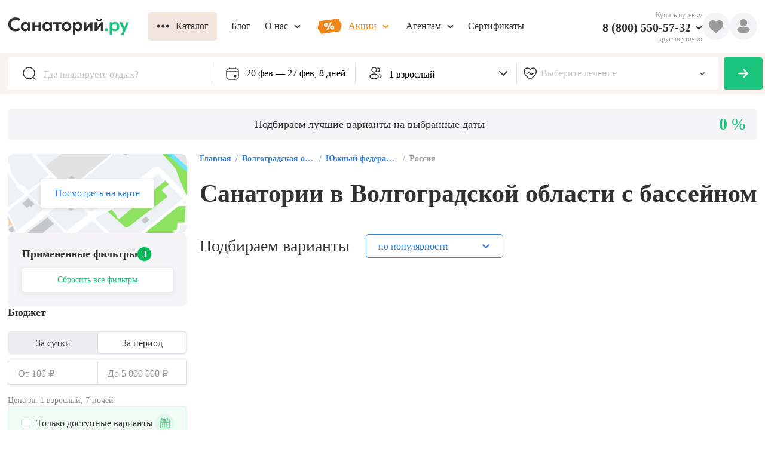

--- FILE ---
content_type: text/html; charset=utf-8
request_url: https://sanatory.ru/region/liechieniie-i-otdykh-v-sanatoriiakh-volghoghradskoi-oblasti/sanatorii-v-volghoghradskoi-oblasti-s-bassieinom/
body_size: 17540
content:
<!DOCTYPE html><html lang="ru"><head><meta charSet="utf-8" data-next-head=""/><meta name="viewport" content="width=device-width" data-next-head=""/><link rel="alternate" media="handheld" href="https://sanatory.ru/region/liechieniie-i-otdykh-v-sanatoriiakh-volghoghradskoi-oblasti/sanatorii-v-volghoghradskoi-oblasti-s-bassieinom/" data-next-head=""/><link rel="alternate" media="only screen and (max-width: 640px)" href="https://sanatory.ru/region/liechieniie-i-otdykh-v-sanatoriiakh-volghoghradskoi-oblasti/sanatorii-v-volghoghradskoi-oblasti-s-bassieinom/" data-next-head=""/><title data-next-head="">Санатории в Волгоградской области с бассейном - купить путевку в Волгоградскую область</title><meta name="Description" content="Купить путевку в санатории в Волгоградской области по доступным ценам с бассейном. Лучшие санатории, пансионаты и отели с бассейном в Волгоградской области доступны для бронирования." property="" data-next-head=""/><meta name="yandex-verification" content="d61892eb5bf57c62" data-next-head=""/><meta name="yandex-verification" content="e833e2774cce3216" data-next-head=""/><link rel="preload" href="/fonts/GjEesti/GTEestiProDisplay-Semibold.woff2" as="font" type="font/woff2" crossorigin="anonymous" data-next-head=""/><link rel="preload" href="/fonts/GjEesti/GTEestiProDisplay-Regular.woff2" as="font" type="font/woff2" crossorigin="anonymous" data-next-head=""/><link rel="preload" href="/fonts/GjEesti/GTEestiProDisplay-Bold.woff2" as="font" type="font/woff2" crossorigin="anonymous" data-next-head=""/><style data-next-head="">
            @font-face {
              font-display: swap;
              font-family: &#x27;GTEesti&#x27;;
              src: local(&#x27;GTEesti&#x27;), local(&#x27;GTEestiProDisplay-Semibold&#x27;),
                url(&#x27;/fonts/GjEesti/GTEestiProDisplay-Semibold.woff2&#x27;) format(&#x27;woff2&#x27;),
                url(&#x27;/fonts/GjEesti/GTEestiProDisplay-Semibold.woff&#x27;) format(&#x27;woff&#x27;),
                url(&#x27;/fonts/GjEesti/GTEestiProDisplay-Semibold.ttf&#x27;) format(&#x27;truetype&#x27;);
              font-weight: 600;
              font-style: normal;
            }

            @font-face {
              font-display: swap;
              font-family: &#x27;GTEesti&#x27;;
              src: local(&#x27;GTEesti&#x27;), local(&#x27;GTEestiProDisplay-Regular&#x27;),
                url(&#x27;/fonts/GjEesti/GTEestiProDisplay-Regular.woff2&#x27;) format(&#x27;woff2&#x27;),
                url(&#x27;/fonts/GjEesti/GTEestiProDisplay-Regular.woff&#x27;) format(&#x27;woff&#x27;),
                url(&#x27;/fonts/GjEesti/GTEestiProDisplay-Regular.ttf&#x27;) format(&#x27;truetype&#x27;);
              font-weight: normal;
              font-style: normal;
            }

            @font-face {
              font-display: swap;
              font-family: &#x27;GTEesti&#x27;;
              src: local(&#x27;GTEesti&#x27;), local(&#x27;GTEestiProDisplay-Bold&#x27;),
                url(&#x27;/fonts/GjEesti/GTEestiProDisplay-Bold.woff2&#x27;) format(&#x27;woff2&#x27;),
                url(&#x27;/fonts/GjEesti/GTEestiProDisplay-Bold.woff&#x27;) format(&#x27;woff&#x27;),
                url(&#x27;/fonts/GjEesti/GTEestiProDisplay-Bold.ttf&#x27;) format(&#x27;truetype&#x27;);
              font-weight: bold;
              font-style: normal;
            }
          </style><link rel="preconnect" href="https://cdn2.sanatory.ru" data-next-head=""/><link rel="apple-touch-icon" sizes="57x57" href="/favicon/apple-icon-57x57.png?url" data-next-head=""/><link rel="apple-touch-icon" sizes="60x60" href="/favicon/apple-icon-60x60.png?url" data-next-head=""/><link rel="apple-touch-icon" sizes="72x72" href="/favicon/apple-icon-72x72.png?url" data-next-head=""/><link rel="apple-touch-icon" sizes="76x76" href="/favicon/apple-icon-76x76.png?url" data-next-head=""/><link rel="apple-touch-icon" sizes="114x114" href="/favicon/apple-icon-114x114.png?url" data-next-head=""/><link rel="apple-touch-icon" sizes="120x120" href="/favicon/apple-icon-120x120.png?url" data-next-head=""/><link rel="apple-touch-icon" sizes="144x144" href="/favicon/apple-icon-144x144.png?url" data-next-head=""/><link rel="apple-touch-icon" sizes="152x152" href="/favicon/apple-icon-152x152.png?url" data-next-head=""/><link rel="apple-touch-icon" sizes="180x180" href="/favicon/apple-icon-180x180.png?url" data-next-head=""/><link rel="icon" type="image/png" sizes="192x192" href="/favicon/android-icon-192x192.png?url" data-next-head=""/><link rel="icon" type="image/png" sizes="32x32" href="/favicon/favicon-32x32.png?url" data-next-head=""/><link rel="icon" type="image/png" sizes="96x96" href="/favicon/favicon-96x96.png?url" data-next-head=""/><link rel="icon" type="image/png" sizes="16x16" href="/favicon/favicon-16x16.png?url" data-next-head=""/><meta name="msapplication-TileColor" content="#ffffff" data-next-head=""/><meta name="msapplication-TileImage" content="/favicon/ms-icon-144x144.png?url" data-next-head=""/><meta name="theme-color" content="#ffffff" data-next-head=""/><link rel="preload" href="/_next/static/css/947a7a694a475098.css" as="style"/><link rel="stylesheet" href="/_next/static/css/947a7a694a475098.css" data-n-g=""/><link rel="preload" href="/_next/static/css/ae05c2d6e1de22f8.css" as="style"/><link rel="stylesheet" href="/_next/static/css/ae05c2d6e1de22f8.css"/><link rel="preload" href="/_next/static/css/ef46db3751d8e999.css" as="style"/><link rel="stylesheet" href="/_next/static/css/ef46db3751d8e999.css"/><link rel="preload" href="/_next/static/css/7b8e5c7fcc0818e2.css" as="style"/><link rel="stylesheet" href="/_next/static/css/7b8e5c7fcc0818e2.css"/><link rel="preload" href="/_next/static/css/333504b3fc0a9781.css" as="style"/><link rel="stylesheet" href="/_next/static/css/333504b3fc0a9781.css"/><link rel="preload" href="/_next/static/css/bb540f7ad14d9b4c.css" as="style"/><link rel="stylesheet" href="/_next/static/css/bb540f7ad14d9b4c.css"/><link rel="preload" href="/_next/static/css/aa7e8dc774877b9b.css" as="style"/><link rel="stylesheet" href="/_next/static/css/aa7e8dc774877b9b.css"/><link rel="preload" href="/_next/static/css/47a67b0018872aa9.css" as="style"/><link rel="stylesheet" href="/_next/static/css/47a67b0018872aa9.css"/><link rel="preload" href="/_next/static/css/8dc1a821748dc944.css" as="style"/><link rel="stylesheet" href="/_next/static/css/8dc1a821748dc944.css"/><link rel="preload" href="/_next/static/css/d578926d1a4880e6.css" as="style"/><link rel="stylesheet" href="/_next/static/css/d578926d1a4880e6.css"/><link rel="preload" href="/_next/static/css/94226211450ab1d4.css" as="style"/><link rel="stylesheet" href="/_next/static/css/94226211450ab1d4.css"/><link rel="preload" href="/_next/static/css/7a03f10da5dcb2d5.css" as="style"/><link rel="stylesheet" href="/_next/static/css/7a03f10da5dcb2d5.css"/><link rel="preload" href="/_next/static/css/477fcb18064c6759.css" as="style"/><link rel="stylesheet" href="/_next/static/css/477fcb18064c6759.css"/><link rel="preload" href="/_next/static/css/2aeae21000ac4321.css" as="style"/><link rel="stylesheet" href="/_next/static/css/2aeae21000ac4321.css"/><link rel="preload" href="/_next/static/css/48fe8c1b88b98ec0.css" as="style"/><link rel="stylesheet" href="/_next/static/css/48fe8c1b88b98ec0.css"/><link rel="preload" href="/_next/static/css/cdd0805d45292006.css" as="style"/><link rel="stylesheet" href="/_next/static/css/cdd0805d45292006.css"/><link rel="preload" href="/_next/static/css/6e0bd6dc38c39754.css" as="style"/><link rel="stylesheet" href="/_next/static/css/6e0bd6dc38c39754.css"/><link rel="preload" href="/_next/static/css/91f331d20e15e820.css" as="style"/><link rel="stylesheet" href="/_next/static/css/91f331d20e15e820.css"/><link rel="preload" href="/_next/static/css/0c1fe26b8179461b.css" as="style"/><link rel="stylesheet" href="/_next/static/css/0c1fe26b8179461b.css"/><link rel="preload" href="/_next/static/css/d2449c5ba6ad00f9.css" as="style"/><link rel="stylesheet" href="/_next/static/css/d2449c5ba6ad00f9.css"/><link rel="preload" href="/_next/static/css/78122d9b73e97fda.css" as="style"/><link rel="stylesheet" href="/_next/static/css/78122d9b73e97fda.css"/><link rel="preload" href="/_next/static/css/6e82d713502648f2.css" as="style"/><link rel="stylesheet" href="/_next/static/css/6e82d713502648f2.css"/><link rel="preload" href="/_next/static/css/b3f174d59ebea16d.css" as="style"/><link rel="stylesheet" href="/_next/static/css/b3f174d59ebea16d.css"/><link rel="preload" href="/_next/static/css/d8f457e04baf7506.css" as="style"/><link rel="stylesheet" href="/_next/static/css/d8f457e04baf7506.css"/><link rel="preload" href="/_next/static/css/8f264ad85be0af89.css" as="style"/><link rel="stylesheet" href="/_next/static/css/8f264ad85be0af89.css"/><link rel="preload" href="/_next/static/css/0c33743551d6373a.css" as="style"/><link rel="stylesheet" href="/_next/static/css/0c33743551d6373a.css"/><link rel="preload" href="/_next/static/css/a6ffd045a597b4b8.css" as="style"/><link rel="stylesheet" href="/_next/static/css/a6ffd045a597b4b8.css"/><link rel="preload" href="/_next/static/css/ea3ab42f02b62be8.css" as="style"/><link rel="stylesheet" href="/_next/static/css/ea3ab42f02b62be8.css"/><link rel="preload" href="/_next/static/css/c75e6dbdfe796cbd.css" as="style"/><link rel="stylesheet" href="/_next/static/css/c75e6dbdfe796cbd.css"/><link rel="preload" href="/_next/static/css/2b92c0e8a3d481e1.css" as="style"/><link rel="stylesheet" href="/_next/static/css/2b92c0e8a3d481e1.css"/><link rel="preload" href="/_next/static/css/f555ef558c4007e0.css" as="style"/><link rel="stylesheet" href="/_next/static/css/f555ef558c4007e0.css"/><link rel="preload" href="/_next/static/css/d2580986cc7ece92.css" as="style"/><link rel="stylesheet" href="/_next/static/css/d2580986cc7ece92.css"/><link rel="preload" href="/_next/static/css/068c3b918d0996d6.css" as="style"/><link rel="stylesheet" href="/_next/static/css/068c3b918d0996d6.css"/><link rel="preload" href="/_next/static/css/6f4271c0a0f56c66.css" as="style"/><link rel="stylesheet" href="/_next/static/css/6f4271c0a0f56c66.css"/><link rel="preload" href="/_next/static/css/d1fb626f3268bc05.css" as="style"/><link rel="stylesheet" href="/_next/static/css/d1fb626f3268bc05.css"/><link rel="preload" href="/_next/static/css/ed2e70441c169c18.css" as="style"/><link rel="stylesheet" href="/_next/static/css/ed2e70441c169c18.css"/><link rel="preload" href="/_next/static/css/b9b5002442e20b7f.css" as="style"/><link rel="stylesheet" href="/_next/static/css/b9b5002442e20b7f.css"/><link rel="preload" href="/_next/static/css/cbc13b6546ea0900.css" as="style"/><link rel="stylesheet" href="/_next/static/css/cbc13b6546ea0900.css"/><link rel="preload" href="/_next/static/css/17cfa8e434fb2b6d.css" as="style"/><link rel="stylesheet" href="/_next/static/css/17cfa8e434fb2b6d.css"/><link rel="preload" href="/_next/static/css/8503b403a0d43678.css" as="style"/><link rel="stylesheet" href="/_next/static/css/8503b403a0d43678.css"/><link rel="preload" href="/_next/static/css/e8bb6629bc5214ee.css" as="style"/><link rel="stylesheet" href="/_next/static/css/e8bb6629bc5214ee.css"/><link rel="preload" href="/_next/static/css/8c22d507f16266ed.css" as="style"/><link rel="stylesheet" href="/_next/static/css/8c22d507f16266ed.css"/><link rel="preload" href="/_next/static/css/e47e11408d5380b4.css" as="style"/><link rel="stylesheet" href="/_next/static/css/e47e11408d5380b4.css"/><link rel="preload" href="/_next/static/css/4efce6c73bfc148a.css" as="style"/><link rel="stylesheet" href="/_next/static/css/4efce6c73bfc148a.css"/><link rel="preload" href="/_next/static/css/8976c803074c77de.css" as="style"/><link rel="stylesheet" href="/_next/static/css/8976c803074c77de.css"/><link rel="preload" href="/_next/static/css/3a0108d754c59289.css" as="style"/><link rel="stylesheet" href="/_next/static/css/3a0108d754c59289.css"/><link rel="preload" href="/_next/static/css/2705e127e03d2353.css" as="style"/><link rel="stylesheet" href="/_next/static/css/2705e127e03d2353.css"/><link rel="preload" href="/_next/static/css/9da89061cdc2dc1f.css" as="style"/><link rel="stylesheet" href="/_next/static/css/9da89061cdc2dc1f.css"/><link rel="preload" href="/_next/static/css/3d46a7502aed008e.css" as="style"/><link rel="stylesheet" href="/_next/static/css/3d46a7502aed008e.css"/><link rel="preload" href="/_next/static/css/5b05fa78632f838f.css" as="style"/><link rel="stylesheet" href="/_next/static/css/5b05fa78632f838f.css"/><link rel="preload" href="/_next/static/css/3ddc75c3d9fcc530.css" as="style"/><link rel="stylesheet" href="/_next/static/css/3ddc75c3d9fcc530.css"/><link rel="preload" href="/_next/static/css/b7dc579f7770c488.css" as="style"/><link rel="stylesheet" href="/_next/static/css/b7dc579f7770c488.css"/><link rel="preload" href="/_next/static/css/26654a8f2a4fb089.css" as="style"/><link rel="stylesheet" href="/_next/static/css/26654a8f2a4fb089.css"/><link rel="preload" href="/_next/static/css/8b67abd010b5301e.css" as="style"/><link rel="stylesheet" href="/_next/static/css/8b67abd010b5301e.css"/><link rel="preload" href="/_next/static/css/ce707d3caeb08922.css" as="style"/><link rel="stylesheet" href="/_next/static/css/ce707d3caeb08922.css"/><noscript data-n-css=""></noscript><script defer="" nomodule="" src="/_next/static/chunks/polyfills-42372ed130431b0a.js"></script><script defer="" src="/_next/static/chunks/2e704945.881c59aa1063a8cb.js"></script><script defer="" src="/_next/static/chunks/72673.8cbbdb0c6e1fd888.js"></script><script defer="" src="/_next/static/chunks/94504-edc053475ce7999d.js"></script><script defer="" src="/_next/static/chunks/53653.4f233bbcb92b75bc.js"></script><script defer="" src="/_next/static/chunks/69192.2565d1319322067e.js"></script><script defer="" src="/_next/static/chunks/18057.f14f9bdeee4016bf.js"></script><script defer="" src="/_next/static/chunks/40763.5ba1c08b4398d8ad.js"></script><script defer="" src="/_next/static/chunks/61728.f78ea5aa81fb21ef.js"></script><script defer="" src="/_next/static/chunks/19471.cc1f4f96d008d89e.js"></script><script defer="" src="/_next/static/chunks/34262.31fd5b0a89177131.js"></script><script defer="" src="/_next/static/chunks/10479-8e39c8a21aa8854e.js"></script><script defer="" src="/_next/static/chunks/44978.e64983152fc844ee.js"></script><script defer="" src="/_next/static/chunks/11478.15a67ca07a827bb9.js"></script><script defer="" src="/_next/static/chunks/54859.c1d75dab915606c7.js"></script><script defer="" src="/_next/static/chunks/17754.071bce3711f16ad5.js"></script><script defer="" src="/_next/static/chunks/8834.dc7e58441e34caa5.js"></script><script defer="" src="/_next/static/chunks/84601.25072f311df0a34a.js"></script><script defer="" src="/_next/static/chunks/39900.78d4dbc49ec5babd.js"></script><script src="/_next/static/chunks/webpack-39a234082f05d2d8.js" defer=""></script><script src="/_next/static/chunks/framework-c4923e157ee41020.js" defer=""></script><script src="/_next/static/chunks/main-7e296fbf6e162a8a.js" defer=""></script><script src="/_next/static/chunks/pages/_app-69510d9eb4a58d31.js" defer=""></script><script src="/_next/static/chunks/82099-75e2c1b900c8ee76.js" defer=""></script><script src="/_next/static/chunks/79998-3bd782a1fc60ebd8.js" defer=""></script><script src="/_next/static/chunks/pages/region/%5Bslug%5D/%5Bsearch_slug%5D-ea7d3141167dae1f.js" defer=""></script><script src="/_next/static/XZ3mzAZ59bhVbiLX6x7JK/_buildManifest.js" defer=""></script><script src="/_next/static/XZ3mzAZ59bhVbiLX6x7JK/_ssgManifest.js" defer=""></script></head><body><div id="__next"><div class="wrqs397"><div class="wzy9tsn"><div class="tp4j85e wpf1jn7"><header class="w8tzals"><div class="c10ivlrw"><div class="l19jmo2i"><a href="https://sanatory.ru/"><span class="h1wp4h5z"><div class="s6ckqik" style="background-image:url(&#x27;/icons/sanatory_logo.svg&#x27;);background-repeat:no-repeat;background-position:center;background-size:contain"></div></span></a><div class="buaisv2 wrqlr7w"><div class="w11c48r3"><button class="b1sfxwqm b17anirt dud141t t118h0lg s1b9fegn w1s3k620 w1gunuvn w1tfoc1t wppezkw cu00ixs w18as4hj w1kc8vmj w1796c3n wncryf3"><div class="lty3h5m l10zttty lu6mzct"><div class="i1l3g8o igag3wa"><div class="io626by"><div class="mpyi741" style="-webkit-mask-image:url(&#x27;/icons/more.svg&#x27;);mask-image:url(&#x27;/icons/more.svg&#x27;);-webkit-mask-size:contain;mask-size:contain;-webkit-mask-repeat:no-repeat;mask-repeat:no-repeat;-webkit-mask-position:center;mask-position:center;background-color:currentColor"></div></div></div><div class="lf6sned">Каталог</div></div></button></div><button class="b17anirt dud141t t118h0lg s1b9fegn w1s3k620 w1gunuvn w1tfoc1t wppezkw cu00ixs w18as4hj w1kc8vmj w1796c3n wncryf3"><div class="lty3h5m l10zttty lu6mzct"><div class="lf6sned">Блог</div></div></button><div class="w4i8j1 ws3i5v"><button class="b17anirt dud141t t118h0lg s1b9fegn w1s3k620 w1gunuvn w1tfoc1t wppezkw cu00ixs w18as4hj w1kc8vmj w1796c3n wncryf3"><div class="lty3h5m l10zttty lu6mzct"><div class="lf6sned">О нас</div><div class="i1jl2kx3 ilt7c00"><div class="i1msf7t8" style="-webkit-mask-image:url(&#x27;/icons/chevron_down.svg&#x27;);mask-image:url(&#x27;/icons/chevron_down.svg&#x27;);-webkit-mask-size:contain;mask-size:contain;-webkit-mask-repeat:no-repeat;mask-repeat:no-repeat;-webkit-mask-position:center;mask-position:center;background-color:currentColor"></div></div></div></button><div class="p14n8nkr c18i36jy"></div></div><div class="w4i8j1 ws3i5v"><button class="b17anirt dud141t t118h0lg s1b9fegn w1s3k620 w1gunuvn w1tfoc1t wppezkw cm4ubfm w18as4hj w1kc8vmj w1796c3n wncryf3"><div class="lty3h5m l10zttty lu6mzct"><div class="i1l3g8o igag3wa"><div class="p1ujzmml" style="-webkit-mask-image:url(&#x27;/icons/promo.svg&#x27;);mask-image:url(&#x27;/icons/promo.svg&#x27;);-webkit-mask-size:contain;mask-size:contain;-webkit-mask-repeat:no-repeat;mask-repeat:no-repeat;-webkit-mask-position:center;mask-position:center;background-color:currentColor"></div></div><div class="lf6sned">Акции</div><div class="i1jl2kx3 ilt7c00"><div class="i1msf7t8" style="-webkit-mask-image:url(&#x27;/icons/chevron_down.svg&#x27;);mask-image:url(&#x27;/icons/chevron_down.svg&#x27;);-webkit-mask-size:contain;mask-size:contain;-webkit-mask-repeat:no-repeat;mask-repeat:no-repeat;-webkit-mask-position:center;mask-position:center;background-color:currentColor"></div></div></div></button><div class="p14n8nkr c18i36jy"></div></div><div class="w4i8j1 ws3i5v"><button class="b17anirt dud141t t118h0lg s1b9fegn w1s3k620 w1gunuvn w1tfoc1t wppezkw cu00ixs w18as4hj w1kc8vmj w1796c3n wncryf3"><div class="lty3h5m l10zttty lu6mzct"><div class="lf6sned">Агентам</div><div class="i1jl2kx3 ilt7c00"><div class="i1msf7t8" style="-webkit-mask-image:url(&#x27;/icons/chevron_down.svg&#x27;);mask-image:url(&#x27;/icons/chevron_down.svg&#x27;);-webkit-mask-size:contain;mask-size:contain;-webkit-mask-repeat:no-repeat;mask-repeat:no-repeat;-webkit-mask-position:center;mask-position:center;background-color:currentColor"></div></div></div></button><div class="p14n8nkr c18i36jy"></div></div><button class="b17anirt dud141t t118h0lg s1b9fegn w1s3k620 w1gunuvn w1tfoc1t wppezkw cu00ixs w18as4hj w1kc8vmj w1796c3n wncryf3"><div class="lty3h5m l10zttty lu6mzct"><div class="lf6sned">Сертификаты</div></div></button></div></div><div class="r126p7hh"><div class="pzo9hvs wns0nrm"><div class="t16gyxa8">Купить путёвку</div><div class="w4i8j1 ws3i5v"><div class="l1pzb41l"><a href="tel:+78005505732" class="phone b242ya-call-tracker h1n2u22b">8 (800) 550-57-32</a><div class="irbq6zs"><div class="i1msf7t8" style="-webkit-mask-image:url(&#x27;/icons/chevron_down.svg&#x27;);mask-image:url(&#x27;/icons/chevron_down.svg&#x27;);-webkit-mask-size:contain;mask-size:contain;-webkit-mask-repeat:no-repeat;mask-repeat:no-repeat;-webkit-mask-position:center;mask-position:center;background-color:currentColor"></div></div></div><div class="r959o8e">круглосуточно</div><div class="p14n8nkr c18i36jy"></div></div></div><div class="fk2gnlk w5qgx0r"><div class="fl3dz0o" style="-webkit-mask-image:url(&#x27;/icons/filled_heart.svg&#x27;);mask-image:url(&#x27;/icons/filled_heart.svg&#x27;);-webkit-mask-size:contain;mask-size:contain;-webkit-mask-repeat:no-repeat;mask-repeat:no-repeat;-webkit-mask-position:center;mask-position:center;background-color:currentColor"></div></div><div class="pvlbnm6 w1cu8w1t"><div data-id="profile" class="p1jf4eao"><div class="umu554q" style="-webkit-mask-image:url(&#x27;/icons/user.svg&#x27;);mask-image:url(&#x27;/icons/user.svg&#x27;);-webkit-mask-size:contain;mask-size:contain;-webkit-mask-repeat:no-repeat;mask-repeat:no-repeat;-webkit-mask-position:center;mask-position:center;background-color:currentColor"></div></div></div></div></div></header></div><div class="wa403y8"><div class="f1640zap"><div class="fqfbsgd"><div class="p21wx6i w1a3g5jg"><div class="i1wec91q"><div class="s1d5uoj" style="-webkit-mask-image:url(&#x27;/icons/lens.svg&#x27;);mask-image:url(&#x27;/icons/lens.svg&#x27;);-webkit-mask-size:contain;mask-size:contain;-webkit-mask-repeat:no-repeat;mask-repeat:no-repeat;-webkit-mask-position:center;mask-position:center;background-color:currentColor"></div><input data-id="filterPlace" autoComplete="off" placeholder="Где планируете отдых?" class="i1ati32r" value=""/></div></div><div class="n1lp0l48"><div class="doh9opk wkopqpk"><div class="i1j2nipo"><div class="cimg46h" style="-webkit-mask-image:url(&#x27;/icons/calendar.svg&#x27;);mask-image:url(&#x27;/icons/calendar.svg&#x27;);-webkit-mask-size:contain;mask-size:contain;-webkit-mask-repeat:no-repeat;mask-repeat:no-repeat;-webkit-mask-position:center;mask-position:center;background-color:currentColor"></div><input readonly="" placeholder="Курорт или город" class="i3nqgx9" value="20 фев — 27 фев, 8 дней"/></div><div class="hvh4tzh p194jf21" style="--p194jf21-0:58px;--p194jf21-1:0px"><div class="w1aflvgp"><div class="DayPicker" lang="ru"><div class="DayPicker-wrapper" tabindex="0"><div class="DayPicker-NavBar"><span tabindex="0" role="button" aria-label="Previous Month" class="DayPicker-NavButton DayPicker-NavButton--prev"></span><span tabindex="0" role="button" aria-label="Next Month" class="DayPicker-NavButton DayPicker-NavButton--next"></span></div><div class="DayPicker-Months"><div class="DayPicker-Month" role="grid"><div class="DayPicker-Caption w1i1r4mo"><div>февраль 2026</div></div><div class="DayPicker-Weekdays" role="rowgroup"><div class="DayPicker-WeekdaysRow" role="row"><div class="DayPicker-Weekday" role="columnheader"><abbr title="Понедельник">Пн</abbr></div><div class="DayPicker-Weekday" role="columnheader"><abbr title="Вторник">Вт</abbr></div><div class="DayPicker-Weekday" role="columnheader"><abbr title="Среда">Ср</abbr></div><div class="DayPicker-Weekday" role="columnheader"><abbr title="Четверг">Чт</abbr></div><div class="DayPicker-Weekday" role="columnheader"><abbr title="Пятница">Пт</abbr></div><div class="DayPicker-Weekday" role="columnheader"><abbr title="Суббота">Сб</abbr></div><div class="DayPicker-Weekday" role="columnheader"><abbr title="Воскресенье">Вс</abbr></div></div></div><div class="DayPicker-Body" role="rowgroup"><div class="DayPicker-Week" role="row"><div aria-disabled="true" class="DayPicker-Day DayPicker-Day--disabled DayPicker-Day--outside"></div><div aria-disabled="true" class="DayPicker-Day DayPicker-Day--disabled DayPicker-Day--outside"></div><div aria-disabled="true" class="DayPicker-Day DayPicker-Day--disabled DayPicker-Day--outside"></div><div aria-disabled="true" class="DayPicker-Day DayPicker-Day--disabled DayPicker-Day--outside"></div><div aria-disabled="true" class="DayPicker-Day DayPicker-Day--disabled DayPicker-Day--outside"></div><div aria-disabled="true" class="DayPicker-Day DayPicker-Day--today DayPicker-Day--outside"></div><div class="DayPicker-Day" tabindex="0" role="gridcell" aria-label="Sun Feb 01 2026" aria-disabled="false" aria-selected="false">1</div></div><div class="DayPicker-Week" role="row"><div class="DayPicker-Day" tabindex="-1" role="gridcell" aria-label="Mon Feb 02 2026" aria-disabled="false" aria-selected="false">2</div><div class="DayPicker-Day" tabindex="-1" role="gridcell" aria-label="Tue Feb 03 2026" aria-disabled="false" aria-selected="false">3</div><div class="DayPicker-Day" tabindex="-1" role="gridcell" aria-label="Wed Feb 04 2026" aria-disabled="false" aria-selected="false">4</div><div class="DayPicker-Day" tabindex="-1" role="gridcell" aria-label="Thu Feb 05 2026" aria-disabled="false" aria-selected="false">5</div><div class="DayPicker-Day" tabindex="-1" role="gridcell" aria-label="Fri Feb 06 2026" aria-disabled="false" aria-selected="false">6</div><div class="DayPicker-Day" tabindex="-1" role="gridcell" aria-label="Sat Feb 07 2026" aria-disabled="false" aria-selected="false">7</div><div class="DayPicker-Day" tabindex="-1" role="gridcell" aria-label="Sun Feb 08 2026" aria-disabled="false" aria-selected="false">8</div></div><div class="DayPicker-Week" role="row"><div class="DayPicker-Day" tabindex="-1" role="gridcell" aria-label="Mon Feb 09 2026" aria-disabled="false" aria-selected="false">9</div><div class="DayPicker-Day" tabindex="-1" role="gridcell" aria-label="Tue Feb 10 2026" aria-disabled="false" aria-selected="false">10</div><div class="DayPicker-Day" tabindex="-1" role="gridcell" aria-label="Wed Feb 11 2026" aria-disabled="false" aria-selected="false">11</div><div class="DayPicker-Day" tabindex="-1" role="gridcell" aria-label="Thu Feb 12 2026" aria-disabled="false" aria-selected="false">12</div><div class="DayPicker-Day" tabindex="-1" role="gridcell" aria-label="Fri Feb 13 2026" aria-disabled="false" aria-selected="false">13</div><div class="DayPicker-Day" tabindex="-1" role="gridcell" aria-label="Sat Feb 14 2026" aria-disabled="false" aria-selected="false">14</div><div class="DayPicker-Day" tabindex="-1" role="gridcell" aria-label="Sun Feb 15 2026" aria-disabled="false" aria-selected="false">15</div></div><div class="DayPicker-Week" role="row"><div class="DayPicker-Day" tabindex="-1" role="gridcell" aria-label="Mon Feb 16 2026" aria-disabled="false" aria-selected="false">16</div><div class="DayPicker-Day" tabindex="-1" role="gridcell" aria-label="Tue Feb 17 2026" aria-disabled="false" aria-selected="false">17</div><div class="DayPicker-Day" tabindex="-1" role="gridcell" aria-label="Wed Feb 18 2026" aria-disabled="false" aria-selected="false">18</div><div class="DayPicker-Day" tabindex="-1" role="gridcell" aria-label="Thu Feb 19 2026" aria-disabled="false" aria-selected="false">19</div><div class="DayPicker-Day DayPicker-Day--start DayPicker-Day--selected" tabindex="-1" role="gridcell" aria-label="Fri Feb 20 2026" aria-disabled="false" aria-selected="true">20</div><div class="DayPicker-Day DayPicker-Day--selected" tabindex="-1" role="gridcell" aria-label="Sat Feb 21 2026" aria-disabled="false" aria-selected="true">21</div><div class="DayPicker-Day DayPicker-Day--selected" tabindex="-1" role="gridcell" aria-label="Sun Feb 22 2026" aria-disabled="false" aria-selected="true">22</div></div><div class="DayPicker-Week" role="row"><div class="DayPicker-Day DayPicker-Day--selected" tabindex="-1" role="gridcell" aria-label="Mon Feb 23 2026" aria-disabled="false" aria-selected="true">23</div><div class="DayPicker-Day DayPicker-Day--selected" tabindex="-1" role="gridcell" aria-label="Tue Feb 24 2026" aria-disabled="false" aria-selected="true">24</div><div class="DayPicker-Day DayPicker-Day--selected" tabindex="-1" role="gridcell" aria-label="Wed Feb 25 2026" aria-disabled="false" aria-selected="true">25</div><div class="DayPicker-Day DayPicker-Day--selected" tabindex="-1" role="gridcell" aria-label="Thu Feb 26 2026" aria-disabled="false" aria-selected="true">26</div><div class="DayPicker-Day DayPicker-Day--end DayPicker-Day--selected" tabindex="-1" role="gridcell" aria-label="Fri Feb 27 2026" aria-disabled="false" aria-selected="true">27</div><div class="DayPicker-Day" tabindex="-1" role="gridcell" aria-label="Sat Feb 28 2026" aria-disabled="false" aria-selected="false">28</div><div aria-disabled="true" class="DayPicker-Day DayPicker-Day--outside"></div></div></div></div><div class="DayPicker-Month" role="grid"><div class="DayPicker-Caption w1i1r4mo"><div>март 2026</div></div><div class="DayPicker-Weekdays" role="rowgroup"><div class="DayPicker-WeekdaysRow" role="row"><div class="DayPicker-Weekday" role="columnheader"><abbr title="Понедельник">Пн</abbr></div><div class="DayPicker-Weekday" role="columnheader"><abbr title="Вторник">Вт</abbr></div><div class="DayPicker-Weekday" role="columnheader"><abbr title="Среда">Ср</abbr></div><div class="DayPicker-Weekday" role="columnheader"><abbr title="Четверг">Чт</abbr></div><div class="DayPicker-Weekday" role="columnheader"><abbr title="Пятница">Пт</abbr></div><div class="DayPicker-Weekday" role="columnheader"><abbr title="Суббота">Сб</abbr></div><div class="DayPicker-Weekday" role="columnheader"><abbr title="Воскресенье">Вс</abbr></div></div></div><div class="DayPicker-Body" role="rowgroup"><div class="DayPicker-Week" role="row"><div aria-disabled="true" class="DayPicker-Day DayPicker-Day--selected DayPicker-Day--outside"></div><div aria-disabled="true" class="DayPicker-Day DayPicker-Day--selected DayPicker-Day--outside"></div><div aria-disabled="true" class="DayPicker-Day DayPicker-Day--selected DayPicker-Day--outside"></div><div aria-disabled="true" class="DayPicker-Day DayPicker-Day--selected DayPicker-Day--outside"></div><div aria-disabled="true" class="DayPicker-Day DayPicker-Day--end DayPicker-Day--selected DayPicker-Day--outside"></div><div aria-disabled="true" class="DayPicker-Day DayPicker-Day--outside"></div><div class="DayPicker-Day" tabindex="0" role="gridcell" aria-label="Sun Mar 01 2026" aria-disabled="false" aria-selected="false">1</div></div><div class="DayPicker-Week" role="row"><div class="DayPicker-Day" tabindex="-1" role="gridcell" aria-label="Mon Mar 02 2026" aria-disabled="false" aria-selected="false">2</div><div class="DayPicker-Day" tabindex="-1" role="gridcell" aria-label="Tue Mar 03 2026" aria-disabled="false" aria-selected="false">3</div><div class="DayPicker-Day" tabindex="-1" role="gridcell" aria-label="Wed Mar 04 2026" aria-disabled="false" aria-selected="false">4</div><div class="DayPicker-Day" tabindex="-1" role="gridcell" aria-label="Thu Mar 05 2026" aria-disabled="false" aria-selected="false">5</div><div class="DayPicker-Day" tabindex="-1" role="gridcell" aria-label="Fri Mar 06 2026" aria-disabled="false" aria-selected="false">6</div><div class="DayPicker-Day" tabindex="-1" role="gridcell" aria-label="Sat Mar 07 2026" aria-disabled="false" aria-selected="false">7</div><div class="DayPicker-Day" tabindex="-1" role="gridcell" aria-label="Sun Mar 08 2026" aria-disabled="false" aria-selected="false">8</div></div><div class="DayPicker-Week" role="row"><div class="DayPicker-Day" tabindex="-1" role="gridcell" aria-label="Mon Mar 09 2026" aria-disabled="false" aria-selected="false">9</div><div class="DayPicker-Day" tabindex="-1" role="gridcell" aria-label="Tue Mar 10 2026" aria-disabled="false" aria-selected="false">10</div><div class="DayPicker-Day" tabindex="-1" role="gridcell" aria-label="Wed Mar 11 2026" aria-disabled="false" aria-selected="false">11</div><div class="DayPicker-Day" tabindex="-1" role="gridcell" aria-label="Thu Mar 12 2026" aria-disabled="false" aria-selected="false">12</div><div class="DayPicker-Day" tabindex="-1" role="gridcell" aria-label="Fri Mar 13 2026" aria-disabled="false" aria-selected="false">13</div><div class="DayPicker-Day" tabindex="-1" role="gridcell" aria-label="Sat Mar 14 2026" aria-disabled="false" aria-selected="false">14</div><div class="DayPicker-Day" tabindex="-1" role="gridcell" aria-label="Sun Mar 15 2026" aria-disabled="false" aria-selected="false">15</div></div><div class="DayPicker-Week" role="row"><div class="DayPicker-Day" tabindex="-1" role="gridcell" aria-label="Mon Mar 16 2026" aria-disabled="false" aria-selected="false">16</div><div class="DayPicker-Day" tabindex="-1" role="gridcell" aria-label="Tue Mar 17 2026" aria-disabled="false" aria-selected="false">17</div><div class="DayPicker-Day" tabindex="-1" role="gridcell" aria-label="Wed Mar 18 2026" aria-disabled="false" aria-selected="false">18</div><div class="DayPicker-Day" tabindex="-1" role="gridcell" aria-label="Thu Mar 19 2026" aria-disabled="false" aria-selected="false">19</div><div class="DayPicker-Day" tabindex="-1" role="gridcell" aria-label="Fri Mar 20 2026" aria-disabled="false" aria-selected="false">20</div><div class="DayPicker-Day" tabindex="-1" role="gridcell" aria-label="Sat Mar 21 2026" aria-disabled="false" aria-selected="false">21</div><div class="DayPicker-Day" tabindex="-1" role="gridcell" aria-label="Sun Mar 22 2026" aria-disabled="false" aria-selected="false">22</div></div><div class="DayPicker-Week" role="row"><div class="DayPicker-Day" tabindex="-1" role="gridcell" aria-label="Mon Mar 23 2026" aria-disabled="false" aria-selected="false">23</div><div class="DayPicker-Day" tabindex="-1" role="gridcell" aria-label="Tue Mar 24 2026" aria-disabled="false" aria-selected="false">24</div><div class="DayPicker-Day" tabindex="-1" role="gridcell" aria-label="Wed Mar 25 2026" aria-disabled="false" aria-selected="false">25</div><div class="DayPicker-Day" tabindex="-1" role="gridcell" aria-label="Thu Mar 26 2026" aria-disabled="false" aria-selected="false">26</div><div class="DayPicker-Day" tabindex="-1" role="gridcell" aria-label="Fri Mar 27 2026" aria-disabled="false" aria-selected="false">27</div><div class="DayPicker-Day" tabindex="-1" role="gridcell" aria-label="Sat Mar 28 2026" aria-disabled="false" aria-selected="false">28</div><div class="DayPicker-Day" tabindex="-1" role="gridcell" aria-label="Sun Mar 29 2026" aria-disabled="false" aria-selected="false">29</div></div><div class="DayPicker-Week" role="row"><div class="DayPicker-Day" tabindex="-1" role="gridcell" aria-label="Mon Mar 30 2026" aria-disabled="false" aria-selected="false">30</div><div class="DayPicker-Day" tabindex="-1" role="gridcell" aria-label="Tue Mar 31 2026" aria-disabled="false" aria-selected="false">31</div><div aria-disabled="true" class="DayPicker-Day DayPicker-Day--outside"></div><div aria-disabled="true" class="DayPicker-Day DayPicker-Day--outside"></div><div aria-disabled="true" class="DayPicker-Day DayPicker-Day--outside"></div><div aria-disabled="true" class="DayPicker-Day DayPicker-Day--outside"></div><div aria-disabled="true" class="DayPicker-Day DayPicker-Day--outside"></div></div></div></div></div></div></div><div class="bsc60ib"><div class="tync50p"><div class="tlpg4xm">20 февраля — 27 февраля, 8 дней</div></div><div class="svqf4no"></div></div></div></div></div></div><div class="gk3ees5 w1am0sjb"><div data-active="false" class="iq18i4"><div class="g1i10m7p" style="-webkit-mask-image:url(&#x27;/icons/guests.svg&#x27;);mask-image:url(&#x27;/icons/guests.svg&#x27;);-webkit-mask-size:contain;mask-size:contain;-webkit-mask-repeat:no-repeat;mask-repeat:no-repeat;-webkit-mask-position:center;mask-position:center;background-color:currentColor"></div><input readonly="" placeholder="Гости" class="i1fw0sp3" value="1 взрослый"/><div class="a18ruk0y" style="-webkit-mask-image:url(&#x27;/icons/main_arrow.svg&#x27;);mask-image:url(&#x27;/icons/main_arrow.svg&#x27;);-webkit-mask-size:contain;mask-size:contain;-webkit-mask-repeat:no-repeat;mask-repeat:no-repeat;-webkit-mask-position:center;mask-position:center;background-color:currentColor"></div></div></div><div class="t106eoa6 w1u4ly8a"><div class="iqi7aja"><div class="tsrk1kg" style="-webkit-mask-image:url(&#x27;/icons/treatment.svg&#x27;);mask-image:url(&#x27;/icons/treatment.svg&#x27;);-webkit-mask-size:contain;mask-size:contain;-webkit-mask-repeat:no-repeat;mask-repeat:no-repeat;-webkit-mask-position:center;mask-position:center;background-color:currentColor"></div><input placeholder="Выберите лечение" autoComplete="off" class="i19mjz1e" value=""/><div class="d7jclxh"><div class="a1ctmd5s" style="-webkit-mask-image:url(&#x27;/icons/main_arrow.svg&#x27;);mask-image:url(&#x27;/icons/main_arrow.svg&#x27;);-webkit-mask-size:contain;mask-size:contain;-webkit-mask-repeat:no-repeat;mask-repeat:no-repeat;-webkit-mask-position:center;mask-position:center;background-color:currentColor"></div></div></div></div></div><button class="a1ujla1r b17anirt dud141t t118h0lg s1b9fegn w1s3k620 w1gunuvn w1tfoc1t wppezkw w1bkqag0 w18as4hj w1kc8vmj vca7u9f wncryf3"><div class="lty3h5m l10zttty lu6mzct"><div class="lf6sned"><div class="a1q2p534" style="-webkit-mask-image:url(&#x27;/icons/arrow_left.svg&#x27;);mask-image:url(&#x27;/icons/arrow_left.svg&#x27;);-webkit-mask-size:contain;mask-size:contain;-webkit-mask-repeat:no-repeat;mask-repeat:no-repeat;-webkit-mask-position:center;mask-position:center;background-color:currentColor"></div></div></div></button></div></div><main data-footer="false" class="c14ovt3 w1m8dutd"><div class="l5h02uo w12kliwi"><div style="width:0%;transition:all 0s linear" class="lenci7m"></div><div class="t1vzywk"><div class="ewzbm2p"></div><div class="hl3som3">Подбираем лучшие варианты на выбранные даты</div><div class="p13m6dkk"><span class="f1gcz71e"><span>0</span></span> <!-- -->%</div></div></div><div class="cpfytli"><div class="wvfirlc"><div class="w1jks0u7"><button class="b17anirt dud141t t118h0lg s1b9fegn w1s3k620 w1gunuvn op3vmth whapuph w1bkqag0 w18as4hj w1kc8vmj w1796c3n wncryf3"><div class="lty3h5m l10zttty lu6mzct"><div class="lf6sned">Посмотреть на карте</div></div></button></div><div class="w5gitrh"><div class="hq5u0lq"><div class="a73xwco">Примененные фильтры</div><div class="fvstprv">3</div></div><button class="l1bpgqcs b17anirt dud141t t118h0lg stuusm0 r134pa97 w1gunuvn w1tfoc1t wppezkw w1bkqag0 w18as4hj w1kc8vmj vca7u9f wncryf3"><div class="lty3h5m l10zttty lu6mzct"><div class="lf6sned">Сбросить все фильтры</div></div></button></div><div class="w1xr0d4l"><div class="ittvwdq"><div class="f1v6zz09"><div class="w18xx8p2"><div class="tak0xfr">Бюджет</div><div class="irdo2t0"><div class="wx8kzr2"><div class="tgddwyf" style="--tgddwyf-0:transparent;--tgddwyf-1:transparent">За сутки</div><div class="tgddwyf" style="--tgddwyf-0:#FFFFFF;--tgddwyf-1:#DDDDE6">За период</div></div><div class="w92z5d6"><div class="t1y70nxh"></div><div class="i1hgksm4"><div class="i18ryy9f"><div class="l1jfc1gw w6a0e93"><input color="#999999" class="i3jno7k" type="text" value="От 100 ₽"/></div></div><div class="i18ryy9f"><div class="r1r3h2ma w6a0e93"><input color="#999999" class="i3jno7k" type="text" value="До 5 000 000 ₽"/></div></div></div><div class="r1te8mn9"></div></div></div></div><div class="pwe4fvr">Цена за: 1 взрослый, 7 ночей</div></div><div class="w3yzeeg"><div class="c1odzfxv c75gmnm w1l9w7zq w1x1jjvi"><input class="iykwkyz izglnr8" type="checkbox"/><div class="p3ukt1x t14u7nn9 s4q9vpw plqd4jl"></div><label class="crtte35 lewtkqz ly661cw">Только доступные варианты</label></div><div class="itmyh5t"><div class="i1msf7t8" style="-webkit-mask-image:url(&#x27;/icons/filter_calendar.svg&#x27;);mask-image:url(&#x27;/icons/filter_calendar.svg&#x27;);-webkit-mask-size:contain;mask-size:contain;-webkit-mask-repeat:no-repeat;mask-repeat:no-repeat;-webkit-mask-position:center;mask-position:center;background-color:currentColor"></div></div></div><div class="wlji8go"><div class="cejjftg c75gmnm w1l9w7zq w1x1jjvi"><input class="iykwkyz izglnr8" type="checkbox"/><div class="p3ukt1x t14u7nn9 s4q9vpw plqd4jl"></div><label class="crtte35 lewtkqz ly661cw">Моментальное подтверждение</label></div><div class="iqhomw9"><div class="i1msf7t8" style="-webkit-mask-image:url(&#x27;/icons/instant_booking.svg&#x27;);mask-image:url(&#x27;/icons/instant_booking.svg&#x27;);-webkit-mask-size:contain;mask-size:contain;-webkit-mask-repeat:no-repeat;mask-repeat:no-repeat;-webkit-mask-position:center;mask-position:center;background-color:currentColor"></div></div></div><div class="f1v6zz09"><div class="w1j959vj"><div class="w14e1vh7"><div class="tbug360">Оздоровление</div><div class="i116zlfd"><div class="ix799d7 c1tjt79q s3zgbei cxv3hnu c35gkvw w1yh5auy"><input class="isufvby tbcu1hb i1nf9jok ic6p3bb i195s06d i1wo173a" id="input-5" placeholder="Название заболевания" autoComplete="on" value=""/></div></div><div class="evdd4nn">Такого заболевания не найдено, выберите пункт из списка</div></div></div></div><div class="dqce333"></div><div class="f1v6zz09"><div class="w1pwo34r"><div class="w14e1vh7"><div class="tbug360">Тип объекта</div><div class="evdd4nn">Пусто</div></div></div></div><div class="dqce333"></div><div class="f1v6zz09"><div class="w1gihuoy"><div class="w1rjd5ni"><div class="t1pf1u1o">Количество звёзд</div><div class="c1otfwa7 c75gmnm w1l9w7zq w1x1jjvi"><input class="iykwkyz izglnr8" name="checkbox-0" type="checkbox"/><div class="p3ukt1x t14u7nn9 s4q9vpw plqd4jl"></div><label class="crtte35 lewtkqz ly661cw"><div class="sdqket0 mts8jif sr09voj w17fwmbq"><div class="szemm2b supj5es"><div class="i1msf7t8" style="-webkit-mask-image:url(&#x27;/icons/star.svg&#x27;);mask-image:url(&#x27;/icons/star.svg&#x27;);-webkit-mask-size:contain;mask-size:contain;-webkit-mask-repeat:no-repeat;mask-repeat:no-repeat;-webkit-mask-position:center;mask-position:center;background-color:currentColor"></div><div class="i1msf7t8" style="-webkit-mask-image:url(&#x27;/icons/star.svg&#x27;);mask-image:url(&#x27;/icons/star.svg&#x27;);-webkit-mask-size:contain;mask-size:contain;-webkit-mask-repeat:no-repeat;mask-repeat:no-repeat;-webkit-mask-position:center;mask-position:center;background-color:currentColor"></div><div class="i1msf7t8" style="-webkit-mask-image:url(&#x27;/icons/star.svg&#x27;);mask-image:url(&#x27;/icons/star.svg&#x27;);-webkit-mask-size:contain;mask-size:contain;-webkit-mask-repeat:no-repeat;mask-repeat:no-repeat;-webkit-mask-position:center;mask-position:center;background-color:currentColor"></div><div class="i1msf7t8" style="-webkit-mask-image:url(&#x27;/icons/star.svg&#x27;);mask-image:url(&#x27;/icons/star.svg&#x27;);-webkit-mask-size:contain;mask-size:contain;-webkit-mask-repeat:no-repeat;mask-repeat:no-repeat;-webkit-mask-position:center;mask-position:center;background-color:currentColor"></div><div class="i1msf7t8" style="-webkit-mask-image:url(&#x27;/icons/star.svg&#x27;);mask-image:url(&#x27;/icons/star.svg&#x27;);-webkit-mask-size:contain;mask-size:contain;-webkit-mask-repeat:no-repeat;mask-repeat:no-repeat;-webkit-mask-position:center;mask-position:center;background-color:currentColor"></div></div></div></label></div><div class="c1otfwa7 c75gmnm w1l9w7zq w1x1jjvi"><input class="iykwkyz izglnr8" name="checkbox-1" type="checkbox"/><div class="p3ukt1x t14u7nn9 s4q9vpw plqd4jl"></div><label class="crtte35 lewtkqz ly661cw"><div class="sdqket0 mts8jif sr09voj w17fwmbq"><div class="szemm2b supj5es"><div class="i1msf7t8" style="-webkit-mask-image:url(&#x27;/icons/star.svg&#x27;);mask-image:url(&#x27;/icons/star.svg&#x27;);-webkit-mask-size:contain;mask-size:contain;-webkit-mask-repeat:no-repeat;mask-repeat:no-repeat;-webkit-mask-position:center;mask-position:center;background-color:currentColor"></div><div class="i1msf7t8" style="-webkit-mask-image:url(&#x27;/icons/star.svg&#x27;);mask-image:url(&#x27;/icons/star.svg&#x27;);-webkit-mask-size:contain;mask-size:contain;-webkit-mask-repeat:no-repeat;mask-repeat:no-repeat;-webkit-mask-position:center;mask-position:center;background-color:currentColor"></div><div class="i1msf7t8" style="-webkit-mask-image:url(&#x27;/icons/star.svg&#x27;);mask-image:url(&#x27;/icons/star.svg&#x27;);-webkit-mask-size:contain;mask-size:contain;-webkit-mask-repeat:no-repeat;mask-repeat:no-repeat;-webkit-mask-position:center;mask-position:center;background-color:currentColor"></div><div class="i1msf7t8" style="-webkit-mask-image:url(&#x27;/icons/star.svg&#x27;);mask-image:url(&#x27;/icons/star.svg&#x27;);-webkit-mask-size:contain;mask-size:contain;-webkit-mask-repeat:no-repeat;mask-repeat:no-repeat;-webkit-mask-position:center;mask-position:center;background-color:currentColor"></div></div></div></label></div><div class="c1otfwa7 c75gmnm w1l9w7zq w1x1jjvi"><input class="iykwkyz izglnr8" name="checkbox-2" type="checkbox"/><div class="p3ukt1x t14u7nn9 s4q9vpw plqd4jl"></div><label class="crtte35 lewtkqz ly661cw"><div class="sdqket0 mts8jif sr09voj w17fwmbq"><div class="szemm2b supj5es"><div class="i1msf7t8" style="-webkit-mask-image:url(&#x27;/icons/star.svg&#x27;);mask-image:url(&#x27;/icons/star.svg&#x27;);-webkit-mask-size:contain;mask-size:contain;-webkit-mask-repeat:no-repeat;mask-repeat:no-repeat;-webkit-mask-position:center;mask-position:center;background-color:currentColor"></div><div class="i1msf7t8" style="-webkit-mask-image:url(&#x27;/icons/star.svg&#x27;);mask-image:url(&#x27;/icons/star.svg&#x27;);-webkit-mask-size:contain;mask-size:contain;-webkit-mask-repeat:no-repeat;mask-repeat:no-repeat;-webkit-mask-position:center;mask-position:center;background-color:currentColor"></div><div class="i1msf7t8" style="-webkit-mask-image:url(&#x27;/icons/star.svg&#x27;);mask-image:url(&#x27;/icons/star.svg&#x27;);-webkit-mask-size:contain;mask-size:contain;-webkit-mask-repeat:no-repeat;mask-repeat:no-repeat;-webkit-mask-position:center;mask-position:center;background-color:currentColor"></div></div></div></label></div><div class="c1otfwa7 c75gmnm w1l9w7zq w1x1jjvi"><input class="iykwkyz izglnr8" name="checkbox-3" type="checkbox"/><div class="p3ukt1x t14u7nn9 s4q9vpw plqd4jl"></div><label class="crtte35 lewtkqz ly661cw"><div class="sdqket0 mts8jif sr09voj w17fwmbq"><div class="szemm2b supj5es"><div class="i1msf7t8" style="-webkit-mask-image:url(&#x27;/icons/star.svg&#x27;);mask-image:url(&#x27;/icons/star.svg&#x27;);-webkit-mask-size:contain;mask-size:contain;-webkit-mask-repeat:no-repeat;mask-repeat:no-repeat;-webkit-mask-position:center;mask-position:center;background-color:currentColor"></div><div class="i1msf7t8" style="-webkit-mask-image:url(&#x27;/icons/star.svg&#x27;);mask-image:url(&#x27;/icons/star.svg&#x27;);-webkit-mask-size:contain;mask-size:contain;-webkit-mask-repeat:no-repeat;mask-repeat:no-repeat;-webkit-mask-position:center;mask-position:center;background-color:currentColor"></div></div></div></label></div><div class="c1otfwa7 c75gmnm w1l9w7zq w1x1jjvi"><input class="iykwkyz izglnr8" name="checkbox-4" type="checkbox"/><div class="p3ukt1x t14u7nn9 s4q9vpw plqd4jl"></div><label class="crtte35 lewtkqz ly661cw"><div class="sdqket0 mts8jif sr09voj w17fwmbq"><div class="szemm2b supj5es"><div class="i1msf7t8" style="-webkit-mask-image:url(&#x27;/icons/star.svg&#x27;);mask-image:url(&#x27;/icons/star.svg&#x27;);-webkit-mask-size:contain;mask-size:contain;-webkit-mask-repeat:no-repeat;mask-repeat:no-repeat;-webkit-mask-position:center;mask-position:center;background-color:currentColor"></div></div></div></label></div><div class="c1otfwa7 c75gmnm w1l9w7zq w1x1jjvi"><input class="iykwkyz izglnr8" name="checkbox-5" type="checkbox"/><div class="p3ukt1x t14u7nn9 s4q9vpw plqd4jl"></div><label class="crtte35 lewtkqz ly661cw">без звёзд</label></div></div></div></div><div class="dqce333"></div><div class="f1v6zz09"><div class="w1dcmfpk"><div class="w14e1vh7"><div class="tbug360">Питание</div><div class="evdd4nn">Пусто</div></div></div></div><div class="dqce333"></div><div class="f1v6zz09"><div class="wj87i4y"><div class="w14e1vh7"><div class="tbug360">Удобства</div><div class="evdd4nn">Пусто</div><div class="mvhvqjf" style="--mvhvqjf-0:0"><div class="mm4hjht"></div><div class="c1y35wtu">Сбросить</div></div></div></div></div><div class="dqce333"></div><div class="f1v6zz09"><div class="w1k66i23"><div class="w14e1vh7"><div class="tbug360">Лечебные факторы</div><div class="evdd4nn">Пусто</div></div></div></div><div class="dqce333"></div><div class="f1v6zz09"><div class="w1wf46f"><div class="w14e1vh7"><div class="tbug360">Расположение</div><div class="evdd4nn">Пусто</div></div></div></div><div class="dqce333"></div><div class="f1v6zz09"><div class="w17ofmv1"><div class="w14e1vh7"><div class="tbug360">Особенности размещения</div><div class="evdd4nn">Пусто</div></div></div></div></div></div></div><div class="sy4aoz4"><div class="wz5wujh"><nav class="w15vjji"><ol itemscope="" itemType="https://schema.org/BreadcrumbList" class="bzfoldg"><li itemProp="itemListElement" itemscope="" itemType="https://schema.org/ListItem" class="bxxdp7e"><a itemType="https://schema.org/WebPage" itemProp="item" href="https://sanatory.ru/">Главная</a><meta itemProp="name" content="Главная"/><meta itemProp="position" content="1"/></li><li itemProp="itemListElement" itemscope="" itemType="https://schema.org/ListItem" title="Волгоградская область" class="bxxdp7e"><span itemType="https://schema.org/WebPage" itemProp="item" class="io10jt7">Волгоградская область</span><meta itemProp="name" content="Волгоградская область"/><meta itemProp="position" content="2"/></li><li itemProp="itemListElement" itemscope="" itemType="https://schema.org/ListItem" title="Южный федеральный округ" class="bxxdp7e"><span itemType="https://schema.org/WebPage" itemProp="item" class="io10jt7">Южный федеральный округ</span><meta itemProp="name" content="Южный федеральный округ"/><meta itemProp="position" content="3"/></li><li itemProp="itemListElement" itemscope="" itemType="https://schema.org/ListItem" title="Россия" class="bxxdp7e"><span itemType="https://schema.org/WebPage" itemProp="item" class="io10jt7">Россия</span><meta itemProp="name" content="Россия"/><meta itemProp="position" content="4"/></li></ol></nav><h1 class="tz8kpmy">Санатории в Волгоградской области с бассейном</h1><div class="b12jfk59"><div class="a1wrk27f">Подбираем варианты</div><div class="sr89o1o"><div class="wu0z6or"><style data-emotion="css 2b097c-container">.css-2b097c-container{position:relative;box-sizing:border-box;}</style><div class="s17tb57t css-2b097c-container"><style data-emotion="css 7pg0cj-a11yText">.css-7pg0cj-a11yText{z-index:9999;border:0;clip:rect(1px, 1px, 1px, 1px);height:1px;width:1px;position:absolute;overflow:hidden;padding:0;white-space:nowrap;}</style><span aria-live="polite" aria-atomic="false" aria-relevant="additions text" class="css-7pg0cj-a11yText"></span><style data-emotion="css 1o07xr1-control">.css-1o07xr1-control{-webkit-align-items:center;-webkit-box-align:center;-ms-flex-align:center;align-items:center;background-color:transparent!important;border-color:hsl(0, 0%, 80%);border-radius:4px;border-style:solid;border-width:1px;box-shadow:0!important;cursor:pointer;display:-webkit-box;display:-webkit-flex;display:-ms-flexbox;display:flex;-webkit-box-flex-wrap:wrap;-webkit-flex-wrap:wrap;-ms-flex-wrap:wrap;flex-wrap:wrap;-webkit-box-pack:justify;-webkit-justify-content:space-between;justify-content:space-between;min-height:38px;outline:0!important;position:relative;-webkit-transition:all 100ms;transition:all 100ms;box-sizing:border-box;border:0!important;padding:0 10px!important;}.css-1o07xr1-control:hover{border:0!important;}</style><div class="css-1o07xr1-control"><style data-emotion="css 1hwfws3">.css-1hwfws3{-webkit-align-items:center;-webkit-box-align:center;-ms-flex-align:center;align-items:center;display:-webkit-box;display:-webkit-flex;display:-ms-flexbox;display:flex;-webkit-flex:1;-ms-flex:1;flex:1;-webkit-box-flex-wrap:wrap;-webkit-flex-wrap:wrap;-ms-flex-wrap:wrap;flex-wrap:wrap;padding:2px 8px;-webkit-overflow-scrolling:touch;position:relative;overflow:hidden;box-sizing:border-box;}</style><div class="css-1hwfws3"><style data-emotion="css 1m8qkk2-singleValue">.css-1m8qkk2-singleValue{color:#3582DB;margin-left:2px;margin-right:2px;max-width:calc(100% - 8px);overflow:hidden;position:absolute;text-overflow:ellipsis;white-space:nowrap;top:50%;-webkit-transform:translateY(-50%);-moz-transform:translateY(-50%);-ms-transform:translateY(-50%);transform:translateY(-50%);box-sizing:border-box;}</style><div class="css-1m8qkk2-singleValue">по популярности</div><style data-emotion="css 62g3xt-dummyInput">.css-62g3xt-dummyInput{background:0;border:0;font-size:inherit;outline:0;padding:0;width:1px;color:transparent;left:-100px;opacity:0;position:relative;-webkit-transform:scale(0);-moz-transform:scale(0);-ms-transform:scale(0);transform:scale(0);}</style><input id="react-select-4908-input" readonly="" tabindex="0" aria-autocomplete="list" class="css-62g3xt-dummyInput" value=""/></div><style data-emotion="css 1wy0on6">.css-1wy0on6{-webkit-align-items:center;-webkit-box-align:center;-ms-flex-align:center;align-items:center;-webkit-align-self:stretch;-ms-flex-item-align:stretch;align-self:stretch;display:-webkit-box;display:-webkit-flex;display:-ms-flexbox;display:flex;-webkit-flex-shrink:0;-ms-flex-negative:0;flex-shrink:0;box-sizing:border-box;}</style><div class="css-1wy0on6"><style data-emotion="css 1okebmr-indicatorSeparator">.css-1okebmr-indicatorSeparator{-webkit-align-self:stretch;-ms-flex-item-align:stretch;align-self:stretch;background-color:hsl(0, 0%, 80%);margin-bottom:8px;margin-top:8px;width:1px;box-sizing:border-box;}</style><span class="css-1okebmr-indicatorSeparator"></span><style data-emotion="css 12ubkt2-indicatorContainer">.css-12ubkt2-indicatorContainer{color:#3582DB;display:-webkit-box;display:-webkit-flex;display:-ms-flexbox;display:flex;padding:8px;-webkit-transition:-webkit-transform 0.3s ease;transition:transform 0.3s ease;box-sizing:border-box;-webkit-transform:rotate(0deg);-moz-transform:rotate(0deg);-ms-transform:rotate(0deg);transform:rotate(0deg);}.css-12ubkt2-indicatorContainer:hover{color:hsl(0, 0%, 60%);}</style><div class="css-12ubkt2-indicatorContainer" aria-hidden="true"><style data-emotion="css 8mmkcg">.css-8mmkcg{display:inline-block;fill:currentColor;line-height:1;stroke:currentColor;stroke-width:0;}</style><svg height="20" width="20" viewBox="0 0 20 20" aria-hidden="true" focusable="false" class="css-8mmkcg"><path d="M4.516 7.548c0.436-0.446 1.043-0.481 1.576 0l3.908 3.747 3.908-3.747c0.533-0.481 1.141-0.446 1.574 0 0.436 0.445 0.408 1.197 0 1.615-0.406 0.418-4.695 4.502-4.695 4.502-0.217 0.223-0.502 0.335-0.787 0.335s-0.57-0.112-0.789-0.335c0 0-4.287-4.084-4.695-4.502s-0.436-1.17 0-1.615z"></path></svg></div></div></div></div></div></div></div></div><div class="h3p8yp9 w16dvfvx"><div class="h173z0p7"><div class="wnwi4o0"><div class="ww8ydh9"></div></div></div></div></div></div></main></div></div><div></div></div><script id="__NEXT_DATA__" type="application/json">{"props":{"pageProps":{"nextDataHooks":{"Links":[{"id":"62a1deba9c878062f7e4ae48","title":"Каталог","clickable":false,"tag":"catalog","parent_tag":null,"priority":1,"href":"/catalog"},{"id":"62a1deba9c878062f7e4ae4b","title":"О компании","clickable":true,"tag":"o-kompanii","parent_tag":"o-nas","priority":1,"href":"/info/about-us/"},{"id":"62a1deba9c878062f7e4ae4f","title":"Оплата","clickable":true,"tag":"oplata","parent_tag":"more","priority":1,"href":"/info/payment/"},{"id":"62a1deba9c878062f7e4ae56","title":"Курорты России","clickable":false,"tag":"kurorty-rossii","parent_tag":"catalog","priority":1,"href":"/catalog/kurorty-rossii"},{"id":"62a1deba9c878062f7e4ae58","title":"Белокуриха","clickable":true,"tag":"belokuriha","parent_tag":"altajskij-kraj","priority":1,"href":"/region/liechieniie-i-otdykh-v-bielokurikhie"},{"id":"62a1debb9c878062f7e4ae5a","title":"Ессентуки","clickable":true,"tag":"essentuki","parent_tag":"kavminvody","priority":1,"href":"/region/liechieniie-i-otdykh-v-iessientukakh"},{"id":"62a1debb9c878062f7e4ae5f","title":"Адлер","clickable":true,"tag":"adler","parent_tag":"krasnodarskij-kraj","priority":1,"href":"/region/liechieniie-i-otdykh-v-adlierie"},{"id":"62a1debb9c878062f7e4ae66","title":"Крым","clickable":true,"tag":"krym","parent_tag":"kurorty-rossii","priority":1,"href":"/region/liechieniie-i-otdykh-v-krymu"},{"id":"62a1debb9c878062f7e4ae67","title":"Алупка","clickable":true,"tag":"alupka","parent_tag":"krym","priority":1,"href":"/region/liechieniie-i-otdykh-v-alupkie"},{"id":"62a1debc9c878062f7e4ae70","title":"Адыгея","clickable":true,"tag":"adigeya","parent_tag":"regioni-rossii","priority":1,"href":"/region/liechieniie-i-otdykh-v-adyghiei"},{"id":"62a1debf9c878062f7e4aeb6","title":"Абхазия","clickable":true,"tag":"abhazija","parent_tag":"zarubezhnye-kurorty","priority":1,"href":"/region/liechieniie-i-otdykh-v-abkhazii"},{"id":"62a1debf9c878062f7e4aeb7","title":"Пицунда","clickable":true,"tag":"picunda","parent_tag":"abhazija","priority":1,"href":"/region/liechieniie-i-otdykh-v-pitsundie"},{"id":"62a1debf9c878062f7e4aebe","title":"Нафталан","clickable":true,"tag":"naftalan","parent_tag":"azerbajdzhan","priority":1,"href":"/region/liechieniie-i-otdykh-v-naftalanie"},{"id":"62a1dec09c878062f7e4aecb","title":"Кранево","clickable":true,"tag":"kranevo","parent_tag":"bolgarija","priority":1,"href":"/region/liechieniie-i-otdykh-v-kranievo"},{"id":"62a1dec09c878062f7e4aed2","title":"Хайдусобосло","clickable":true,"tag":"hajdusoboslo","parent_tag":"vengrija","priority":1,"href":"/region/liechieniie-i-otdykh-v-khaidusoboslo"},{"id":"62a1dec09c878062f7e4aede","title":"Боржоми","clickable":true,"tag":"borzhomi","parent_tag":"gruzija","priority":1,"href":"/region/liechieniie-i-otdykh-v-borzhomi"},{"id":"62a1dec19c878062f7e4aee6","title":"Керала","clickable":true,"tag":"kerala","parent_tag":"indija","priority":1,"href":"/region/liechieniie-i-otdykh-v-kieralie"},{"id":"62a1dec19c878062f7e4aeee","title":"Абано-Терме","clickable":true,"tag":"abano-terme","parent_tag":"italija","priority":1,"href":"/region/liechieniie-i-otdykh-v-abano-tiermie"},{"id":"62a1dec19c878062f7e4aeff","title":"Юрмала","clickable":true,"tag":"jurmala","parent_tag":"latvija","priority":1,"href":"/region/liechieniie-i-otdykh-v-sanatoriiakh-iurmaly"},{"id":"62a1dec19c878062f7e4af01","title":"Друскининкай","clickable":true,"tag":"druskininkaj","parent_tag":"litva","priority":1,"href":"/region/liechieniie-i-otdykh-v-sanatoriiakh-druskininkaia"},{"id":"62a1dec29c878062f7e4af29","title":"Пьештяны","clickable":true,"tag":"peshtjany","parent_tag":"slovakija","priority":1,"href":"/region/liechieniie-i-otdykh-v-sanatoriiakh-pieshtiany"},{"id":"62a1dec29c878062f7e4af2b","title":"Изола","clickable":true,"tag":"izola","parent_tag":"slovenija","priority":1,"href":"/region/liechieniie-i-otdykh-v-izolie"},{"id":"62a1dec39c878062f7e4af44","title":"Виши","clickable":true,"tag":"vishi","parent_tag":"francija","priority":1,"href":"/region/liechieniie-i-otdykh-v-sanatoriiakh-vishi"},{"id":"62a1dec39c878062f7e4af48","title":"Карловы Вары","clickable":true,"tag":"karlovy-vary","parent_tag":"chehija","priority":1,"href":"/region/liechieniie-i-otdykh-v-sanatoriiakh-karlovykh-var"},{"id":"62a1dec49c878062f7e4af5d","title":"Анемия и другие болезни крови","clickable":true,"tag":"anemija-i-drugie-bolezni-krovi","parent_tag":"terapija-i-reabilitacija","priority":1,"href":"/disease/aniemii-i-drughiie-boliezni-krovi"},{"id":"62a1dec49c878062f7e4af69","title":"Бесплодие","clickable":true,"tag":"besplodie","parent_tag":"andrologicheskie-i-ginekologicheskie","priority":1,"href":"/disease/giniekologhichieskiie-zabolievaniia"},{"id":"62a1dec49c878062f7e4af75","title":"Бронхит / Тонзиллит","clickable":true,"tag":"bronhit-tonzillit","parent_tag":"dyhatelnaja-sistema-i-lor-organy","priority":1,"href":"/disease/zabolievaniia-orghanov-dykhaniia-i-lor-orghanov"},{"id":"62a1dec59c878062f7e4af93","title":"Панкреатит","clickable":true,"tag":"pankreatit","parent_tag":"zheludochno-kishecjnyj-trakt","priority":1,"href":"/disease/zabolievaniia-zhieludochno-kishiechnogho-trakta-2"},{"id":"62a1dec69c878062f7e4afa9","title":"Псориаз","clickable":true,"tag":"psoriaz","parent_tag":"zabolevanija-kozhi","priority":1,"href":"/disease/zabolievaniia-kozhi"},{"id":"62a1dec69c878062f7e4afbf","title":"Невралгия","clickable":true,"tag":"nevralgija","parent_tag":"nervnaja-sistema","priority":1,"href":"/disease/zabolievaniia-niervnoi-sistiemy"},{"id":"62a1dec79c878062f7e4afdb","title":"Спина / суставы","clickable":true,"tag":"spina-sustavy","parent_tag":"oporno-dvigatelnyj-apparat","priority":1,"href":"/disease/zabolievaniia-oporno-dvighatielnogho-apparata-1"},{"id":"62a1dec79c878062f7e4b005","title":"Давление","clickable":true,"tag":"davlenie","parent_tag":"serdechno-sosudistaja-sistema","priority":1,"href":"/disease/zabolievaniia-sierdiechno-sosudistoi-sistiemy-2"},{"id":"62a1dec89c878062f7e4b020","title":"Почки / камни в почках","clickable":true,"tag":"pochk-kamni-v-pochkah","parent_tag":"pochki-i-mochevyvodjaschie-puti","priority":1,"href":"/disease/zabolievaniia-pochiek-i-mochievyvodiashchikh-putiei"},{"id":"62a1dec99c878062f7e4b03f","title":"Диабет","clickable":true,"tag":"Diabet","parent_tag":"endokrinnaja-sistema-i-obmen-veschestv","priority":1,"href":"/disease/zabolievaniia-endokrinnoi-sistiemy-rasstroistva-pitaniia-i-narushieniia-obmiena-vieshchiestv"},{"id":"62a1dec99c878062f7e4b050","title":"После COVID-19","clickable":true,"tag":"posle-covid-19","parent_tag":"reabilitacija","priority":1,"href":"/disease/rieabilitatsiia-i-vosstanovlieniie-poslie-pierieniesiennogho-covid-19"},{"id":"62a1dec99c878062f7e4b054","title":"Онкологических больных после комбинированной терапии","clickable":true,"tag":"onkologicheskih-bolnyh-posle-kombinirovannoj-terapii","parent_tag":"vosstanovitelnoe-lechenie","priority":1,"href":"/disease/vosstanovitielnoie-liechieniie-onkologhichieskikh-bolnykh-poslie-kombinirovannoi-tierapii"},{"id":"62a1dec99c878062f7e4b056","title":"Оздоровление беременных женщин","clickable":true,"tag":"ozdorovlenie-beremennyh-zhenshin","parent_tag":"ozdorovlenie-i-spa","priority":1,"href":"/disease/ozdorovlieniie-bieriemiennykh-zhienshchin"},{"id":"638a0338fb6ee606306e0cb1","title":"Махачкала","clickable":true,"tag":"makhachkala","parent_tag":"dagestan","priority":1,"href":"/region/liechieniie-i-otdykh-v-makhachkalie"},{"id":"6396e491008e9575d118ef2e","title":"Архыз","clickable":true,"tag":"arkhyz","parent_tag":"cherkesia","priority":1,"href":"/region/liechieniie-i-otdykh-v-arkhyzie"},{"id":"6396e8be008e9575d118ef3a","title":"Армхи","clickable":true,"tag":"armkhi","parent_tag":"ingushetia","priority":1,"href":"/region/liechieniie-i-otdykh-v-armkhi"},{"id":"6396ef52008e9575d118ef4c","title":"Нальчик","clickable":true,"tag":"nalchik","parent_tag":"kabardino-balkarija","priority":1,"href":"/region/liechieniie-i-otdykh-v-nalchikie"},{"id":"6396efc4008e9575d118ef4d","title":"Чебоксары","clickable":true,"tag":"chieboksary","parent_tag":"chuvashija","priority":1,"href":"/region/liechieniie-i-otdykh-v-chieboksarakh"},{"id":"64a6686a017eb8035ea9cd7e","title":"Джемрук","clickable":true,"tag":"dzhiemruk","parent_tag":"armenia","priority":1,"href":"/region/liechieniie-i-otdykh-v-dzhiermukie"},{"id":"62a1deba9c878062f7e4ae4c","title":"Контакты","clickable":true,"tag":"kontakty","parent_tag":"o-nas","priority":2,"href":"/info/contacts/"},{"id":"62a1deba9c878062f7e4ae50","title":"FAQ","clickable":true,"tag":"faq","parent_tag":"more","priority":2,"href":"/faq/select-hotel/"},{"id":"62a1debb9c878062f7e4ae5b","title":"Железноводск","clickable":true,"tag":"zheleznovodsk","parent_tag":"kavminvody","priority":2,"href":"/region/liechieniie-i-otdykh-v-zhielieznovodskie"},{"id":"62a1debb9c878062f7e4ae5e","title":"Краснодарский край","clickable":true,"tag":"krasnodarskij-kraj","parent_tag":"kurorty-rossii","priority":2,"href":"/region/liechieniie-i-otdykh-v-krasnodarskom-kraie"},{"id":"62a1debb9c878062f7e4ae60","title":"Анапа","clickable":true,"tag":"anapa","parent_tag":"krasnodarskij-kraj","priority":2,"href":"/region/liechieniie-i-otdykh-v-anapie"},{"id":"62a1debb9c878062f7e4ae68","title":"Алушта","clickable":true,"tag":"alushta","parent_tag":"krym","priority":2,"href":"/region/liechieniie-i-otdykh-v-alushtie"},{"id":"62a1debc9c878062f7e4ae71","title":"Амурская область","clickable":true,"tag":"amur","parent_tag":"regioni-rossii","priority":2,"href":"/region/liechieniie-i-otdykh-v-amurskoi-oblasti"},{"id":"62a1debf9c878062f7e4aeb5","title":"Зарубежные курорты","clickable":false,"tag":"zarubezhnye-kurorty","parent_tag":"catalog","priority":2,"href":"/catalog/zarubezhnye-kurorty"},{"id":"62a1debf9c878062f7e4aeb8","title":"Сухум","clickable":true,"tag":"suhum","parent_tag":"abhazija","priority":2,"href":"/region/liechieniie-i-otdykh-v-sukhumie"},{"id":"62a1debf9c878062f7e4aebb","title":"Австралия","clickable":true,"tag":"australia","parent_tag":"zarubezhnye-kurorty","priority":2,"href":"/region/liechieniie-i-otdykh-v-avstralii"},{"id":"62a1dec09c878062f7e4aecc","title":"Кюстендил","clickable":true,"tag":"kjustendil","parent_tag":"bolgarija","priority":2,"href":"/region/liechieniie-i-otdykh-v-kiustiendilie"},{"id":"62a1dec09c878062f7e4aed3","title":"Хевиз","clickable":true,"tag":"heviz","parent_tag":"vengrija","priority":2,"href":"/region/liechieniie-i-otdykh-v-khievizie"},{"id":"62a1dec09c878062f7e4aedf","title":"Цхалтубо","clickable":true,"tag":"tskaltubo","parent_tag":"gruzija","priority":2,"href":"/region/liechieniie-i-otdykh-v-tskhaltubo"},{"id":"62a1dec19c878062f7e4aeef","title":"Кьянчано-Терме","clickable":true,"tag":"kjanchano-terme","parent_tag":"italija","priority":2,"href":"/region/liechieniie-i-otdykh-v-kianchano-tiermie"},{"id":"62a1dec19c878062f7e4af02","title":"Паланга","clickable":true,"tag":"palanga","parent_tag":"litva","priority":2,"href":"/region/liechieniie-i-otdykh-v-palanghie"},{"id":"62a1dec29c878062f7e4af2c","title":"Порторож","clickable":true,"tag":"portorozh","parent_tag":"slovenija","priority":2,"href":"/region/liechieniie-i-otdykh-v-portorozhie"},{"id":"62a1dec39c878062f7e4af49","title":"Марианске-Лазне","clickable":true,"tag":"marianske-lazne","parent_tag":"chehija","priority":2,"href":"/region/liechieniie-i-otdykh-v-sanatoriiakh-marianskikh-lazniei"},{"id":"62a1dec49c878062f7e4af68","title":"Андрологические и гинекологические","clickable":true,"tag":"andrologicheskie-i-ginekologicheskie","parent_tag":"terapija-i-reabilitacija","priority":2,"href":"/disease/androloghichieskiie-zabolievaniia"},{"id":"62a1dec49c878062f7e4af6a","title":"Простатит","clickable":true,"tag":"prostatit","parent_tag":"andrologicheskie-i-ginekologicheskie","priority":2,"href":"/disease/androloghichieskiie-zabolievaniia"},{"id":"62a1dec49c878062f7e4af76","title":"Гайморит","clickable":true,"tag":"gajmorit","parent_tag":"dyhatelnaja-sistema-i-lor-organy","priority":2,"href":"/disease/zabolievaniia-orghanov-dykhaniia-i-lor-orghanov"},{"id":"62a1dec59c878062f7e4af94","title":"Поджелудочная железа","clickable":true,"tag":"podzheludochnaja-zheleza","parent_tag":"zheludochno-kishecjnyj-trakt","priority":2,"href":"/disease/zabolievaniia-zhieludochno-kishiechnogho-trakta-2"},{"id":"62a1dec69c878062f7e4afaa","title":"Дерматит","clickable":true,"tag":"dermatit","parent_tag":"zabolevanija-kozhi","priority":2,"href":"/disease/zabolievaniia-kozhi"},{"id":"62a1dec69c878062f7e4afc0","title":"Невроз","clickable":true,"tag":"nevroz","parent_tag":"nervnaja-sistema","priority":2,"href":"/disease/zabolievaniia-niervnoi-sistiemy"},{"id":"62a1dec79c878062f7e4afdc","title":"Остеопороз","clickable":true,"tag":"osteoporoz","parent_tag":"oporno-dvigatelnyj-apparat","priority":2,"href":"/disease/zabolievaniia-oporno-dvighatielnogho-apparata-1"},{"id":"62a1dec79c878062f7e4b006","title":"Гипертония","clickable":true,"tag":"gipertonija","parent_tag":"serdechno-sosudistaja-sistema","priority":2,"href":"/disease/zabolievaniia-sierdiechno-sosudistoi-sistiemy-2"},{"id":"62a1dec89c878062f7e4b021","title":"Цистит","clickable":true,"tag":"cistit","parent_tag":"pochki-i-mochevyvodjaschie-puti","priority":2,"href":"/disease/zabolievaniia-pochiek-i-mochievyvodiashchikh-putiei"},{"id":"62a1dec99c878062f7e4b040","title":"Щитовидная железа","clickable":true,"tag":"shitovidnaja-zheleza","parent_tag":"endokrinnaja-sistema-i-obmen-veschestv","priority":2,"href":"/disease/zabolievaniia-endokrinnoi-sistiemy-rasstroistva-pitaniia-i-narushieniia-obmiena-vieshchiestv"},{"id":"62a1dec99c878062f7e4b051","title":"После инсультов","clickable":true,"tag":"posle-insultov","parent_tag":"reabilitacija","priority":2,"href":"/disease/rieabilitatsiia-poslie-insulta"},{"id":"62a1dec99c878062f7e4b057","title":"Оздоровление детей","clickable":true,"tag":"ozdorovlenie-detej","parent_tag":"ozdorovlenie-i-spa","priority":2,"href":"/disease/sanatorno-kurortnoie-liechieniie-i-ozdorovlieniie-dietiei"},{"id":"62a1deba9c878062f7e4ae4a","title":"О нас","clickable":false,"tag":"o-nas","parent_tag":null,"priority":3,"href":"/info"},{"id":"62a1deba9c878062f7e4ae4d","title":"Реквизиты","clickable":true,"tag":"rekvisiti","parent_tag":"o-nas","priority":3,"href":"/info/requisites/"},{"id":"62a1deba9c878062f7e4ae51","title":"Политика бронивания","clickable":true,"tag":"politika-bronirovaniya","parent_tag":"more","priority":3,"href":"/info/legal_form/"},{"id":"62a1debb9c878062f7e4ae59","title":"Кавминводы","clickable":true,"tag":"kavminvody","parent_tag":"kurorty-rossii","priority":3,"href":"/region/kavminvody"},{"id":"62a1debb9c878062f7e4ae5c","title":"Кисловодск","clickable":true,"tag":"kislovodsk","parent_tag":"kavminvody","priority":3,"href":"/region/liechieniie-i-otdykh-v-kislovodskie"},{"id":"62a1debb9c878062f7e4ae61","title":"Геленджик","clickable":true,"tag":"gelendzhik","parent_tag":"krasnodarskij-kraj","priority":3,"href":"/region/liechieniie-i-otdykh-v-gieliendzhikie"},{"id":"62a1debb9c878062f7e4ae69","title":"Евпатория","clickable":true,"tag":"evpatorija","parent_tag":"krym","priority":3,"href":"/region/liechieniie-i-otdykh-v-ievpatorii"},{"id":"62a1debf9c878062f7e4aebc","title":"Австрия","clickable":true,"tag":"austria","parent_tag":"zarubezhnye-kurorty","priority":3,"href":"/region/liechieniie-i-otdykh-v-avstrii"},{"id":"62a1dec19c878062f7e4aef0","title":"Монтекатини-Терме","clickable":true,"tag":"montekatini-terme","parent_tag":"italija","priority":3,"href":"/region/liechieniie-i-otdykh-v-montiekatini-tiermie"},{"id":"62a1dec29c878062f7e4af2d","title":"Рогашка Слатина","clickable":true,"tag":"rogashka-slatina","parent_tag":"slovenija","priority":3,"href":"/region/liechieniie-i-otdykh-v-sanatoriiakh-roghashka-slatiny"},{"id":"62a1dec49c878062f7e4af5c","title":"Оздоровление и лечение","clickable":false,"tag":"terapija-i-reabilitacija","parent_tag":"catalog","priority":3,"href":"/catalog/terapija-i-reabilitacija"},{"id":"62a1dec49c878062f7e4af6b","title":"Аденома","clickable":true,"tag":"adenoma","parent_tag":"andrologicheskie-i-ginekologicheskie","priority":3,"href":"/disease/androloghichieskiie-zabolievaniia"},{"id":"62a1dec49c878062f7e4af74","title":"Дыхательная система и ЛОР-органы","clickable":true,"tag":"dyhatelnaja-sistema-i-lor-organy","parent_tag":"terapija-i-reabilitacija","priority":3,"href":"/disease/zabolievaniia-orghanov-dykhaniia-i-lor-orghanov"},{"id":"62a1dec49c878062f7e4af77","title":"Астма","clickable":true,"tag":"astma","parent_tag":"dyhatelnaja-sistema-i-lor-organy","priority":3,"href":"/disease/zabolievaniia-orghanov-dykhaniia-i-lor-orghanov"},{"id":"62a1dec59c878062f7e4af95","title":"Язва/Гастрит","clickable":true,"tag":"jazva-Gastrit","parent_tag":"zheludochno-kishecjnyj-trakt","priority":3,"href":"/disease/zabolievaniia-zhieludochno-kishiechnogho-trakta-2"},{"id":"62a1dec69c878062f7e4afab","title":"Экзема","clickable":true,"tag":"ekzema","parent_tag":"zabolevanija-kozhi","priority":3,"href":"/disease/zabolievaniia-kozhi"},{"id":"62a1dec69c878062f7e4afc1","title":"Депрессия","clickable":true,"tag":"depressija","parent_tag":"nervnaja-sistema","priority":3,"href":"/disease/zabolievaniia-niervnoi-sistiemy"},{"id":"62a1dec79c878062f7e4afdd","title":"Подагра","clickable":true,"tag":"podagra","parent_tag":"oporno-dvigatelnyj-apparat","priority":3,"href":"/disease/zabolievaniia-oporno-dvighatielnogho-apparata-1"},{"id":"62a1dec79c878062f7e4b007","title":"Варикоз / вены","clickable":true,"tag":"varikoz-veny","parent_tag":"serdechno-sosudistaja-sistema","priority":3,"href":"/disease/zabolievaniia-sierdiechno-sosudistoi-sistiemy-2"},{"id":"62a1dec99c878062f7e4b041","title":"Ожирение","clickable":true,"tag":"ozhirenie","parent_tag":"endokrinnaja-sistema-i-obmen-veschestv","priority":3,"href":"/disease/zabolievaniia-endokrinnoi-sistiemy-rasstroistva-pitaniia-i-narushieniia-obmiena-vieshchiestv"},{"id":"62a1dec99c878062f7e4b052","title":"После перенесенных тяжелых заболеваний или травм","clickable":true,"tag":"posle-perenesennyh-tjazhelyh-zabolevanij-ili-travm","parent_tag":"reabilitacija","priority":3,"href":"/disease/rieabilitatsiia-poslie-travm"},{"id":"64a66016017eb8035ea9c3c9","title":"Архангельская область","clickable":true,"tag":"arkhanghielskaia-oblast","parent_tag":"regioni-rossii","priority":3,"href":"/region/liechieniie-i-otdykh-v-arkhanghielskoi-oblasti"},{"id":"62a1deba9c878062f7e4ae4e","title":"Ещё","clickable":false,"tag":"more","parent_tag":null,"priority":4,"href":"/more"},{"id":"62a1deba9c878062f7e4ae52","title":"Пользовательское соглашение","clickable":true,"tag":"polzovatelskoe-soglashenie","parent_tag":"more","priority":4,"href":"/info/terms_of_use/"},{"id":"62a1deba9c878062f7e4ae57","title":"Алтайский край","clickable":true,"tag":"altajskij-kraj","parent_tag":"kurorty-rossii","priority":4,"href":"/region/liechieniie-i-otdykh-v-altaiskom-kraie"},{"id":"62a1debb9c878062f7e4ae62","title":"Горячий Ключ","clickable":true,"tag":"gorjachij-kljuch","parent_tag":"krasnodarskij-kraj","priority":4,"href":"/region/liechieniie-i-otdykh-v-sanatoriiakh-goriachiegho-kliucha"},{"id":"62a1debb9c878062f7e4ae6a","title":"Саки","clickable":true,"tag":"saki","parent_tag":"krym","priority":4,"href":"/region/liechieniie-i-otdykh-v-saki"},{"id":"62a1debc9c878062f7e4ae75","title":"Астраханская область","clickable":true,"tag":"astrahan","parent_tag":"regioni-rossii","priority":4,"href":"/region/liechieniie-i-otdykh-v-astrakhanskoi-oblasti/"},{"id":"62a1debf9c878062f7e4aebd","title":"Азербайджан","clickable":true,"tag":"azerbajdzhan","parent_tag":"zarubezhnye-kurorty","priority":4,"href":"/region/liechieniie-i-otdykh-v-azierbaidzhanie"},{"id":"62a1dec19c878062f7e4aef1","title":"Монтегротто-Терме","clickable":true,"tag":"montegrotto-terme","parent_tag":"italija","priority":4,"href":"/region/liechieniie-i-otdykh-v-montieghrotto-tiermie"},{"id":"62a1dec39c878062f7e4af2e","title":"Струньян","clickable":true,"tag":"strunjan","parent_tag":"slovenija","priority":4,"href":"/region/liechieniie-i-otdykh-v-strunianie"},{"id":"62a1dec49c878062f7e4af78","title":"Легкие","clickable":true,"tag":"legkie","parent_tag":"dyhatelnaja-sistema-i-lor-organy","priority":4,"href":"/disease/zabolievaniia-orghanov-dykhaniia-i-lor-orghanov"},{"id":"62a1dec59c878062f7e4af92","title":"Желудочно-кишечный тракт / ЖКТ","clickable":true,"tag":"zheludochno-kishecjnyj-trakt","parent_tag":"terapija-i-reabilitacija","priority":4,"href":"/disease/zabolievaniia-zhieludochno-kishiechnogho-trakta-2"},{"id":"62a1dec59c878062f7e4af96","title":"Печень","clickable":true,"tag":"pechen","parent_tag":"zheludochno-kishecjnyj-trakt","priority":4,"href":"/disease/zabolievaniia-zhieludochno-kishiechnogho-trakta-2"},{"id":"62a1dec79c878062f7e4afde","title":"Артрит / артроз","clickable":true,"tag":"artrit-artroz","parent_tag":"oporno-dvigatelnyj-apparat","priority":4,"href":"/disease/zabolievaniia-oporno-dvighatielnogho-apparata-1"},{"id":"62a1dec79c878062f7e4b008","title":"Атеросклероз","clickable":true,"tag":"ateroskleroz","parent_tag":"serdechno-sosudistaja-sistema","priority":4,"href":"/disease/zabolievaniia-sierdiechno-sosudistoi-sistiemy-2"},{"id":"62a1dec99c878062f7e4b055","title":"Оздоровление и спа","clickable":false,"tag":"ozdorovlenie-i-spa","parent_tag":"catalog","priority":4,"href":"/catalog/ozdorovlenie-i-spa"},{"id":"62a1dec99c878062f7e4b059","title":"Велнес и Спа","clickable":true,"tag":"velnes-i-spa","parent_tag":"ozdorovlenie-i-spa","priority":4,"href":"/search/list?filter%5Bamenities%5D%5B0%5D=spa_and_cosmetology"},{"id":"658a7dbe5db3a904f216aff9","title":"Минеральные Воды","clickable":true,"tag":"minieralnye-vodi","parent_tag":"kavminvody","priority":4,"href":"/region/liechieniie-i-otdykh-v-minieralnykh-vodakh"},{"id":"62a1deba9c878062f7e4ae53","title":"Для агентов","clickable":true,"tag":"dlja-agentov","parent_tag":"more","priority":5,"href":"/for-agents"},{"id":"62a1debb9c878062f7e4ae5d","title":"Пятигорск","clickable":true,"tag":"pjatigorsk","parent_tag":"kavminvody","priority":5,"href":"/region/liechieniie-i-otdykh-v-piatighorskie"},{"id":"62a1debb9c878062f7e4ae6b","title":"Форос","clickable":true,"tag":"foros","parent_tag":"krym","priority":5,"href":"/region/liechieniie-i-otdykh-v-forosie"},{"id":"62a1debb9c878062f7e4ae6d","title":"Москва и область","clickable":true,"tag":"moskva-i-oblast","parent_tag":"kurorty-rossii","priority":5,"href":"/region/liechieniie-i-otdykh-v-moskovskoi-oblasti-i-podmoskovie"},{"id":"62a1debc9c878062f7e4ae76","title":"Башкирия","clickable":true,"tag":"bashkirija","parent_tag":"regioni-rossii","priority":5,"href":"/region/liechieniie-i-otdykh-v-bashkirii"},{"id":"62a1debf9c878062f7e4aebf","title":"Албания","clickable":true,"tag":"albania","parent_tag":"zarubezhnye-kurorty","priority":5,"href":"/region/albania"},{"id":"62a1dec49c878062f7e4af79","title":"Отит","clickable":true,"tag":"otit","parent_tag":"dyhatelnaja-sistema-i-lor-organy","priority":5,"href":"/disease/zabolievaniia-orghanov-dykhaniia-i-lor-orghanov"},{"id":"62a1dec69c878062f7e4afa8","title":"Заболевания кожи","clickable":true,"tag":"zabolevanija-kozhi","parent_tag":"terapija-i-reabilitacija","priority":5,"href":"/disease/zabolievaniia-kozhi"},{"id":"62a1dec79c878062f7e4afdf","title":"Позвоночник","clickable":true,"tag":"pozvonochnik","parent_tag":"oporno-dvigatelnyj-apparat","priority":5,"href":"/disease/zabolievaniia-oporno-dvighatielnogho-apparata-1"},{"id":"638a0766fb6ee6069846a0d1","title":"Красная поляна","clickable":true,"tag":"krasnaia-poliana","parent_tag":"krasnodarskij-kraj","priority":5,"href":"/region/liechieniie-i-otdykh-v-krasnoi-polianie"},{"id":"62a1debb9c878062f7e4ae63","title":"Мацеста","clickable":true,"tag":"macesta","parent_tag":"krasnodarskij-kraj","priority":6,"href":"/region/liechieniie-i-otdykh-v-matsiestie"},{"id":"62a1debb9c878062f7e4ae6c","title":"Ялта","clickable":true,"tag":"jalta","parent_tag":"krym","priority":6,"href":"/region/liechieniie-i-otdykh-v-ialtie"},{"id":"62a1debb9c878062f7e4ae6e","title":"Санкт-Петербург и область","clickable":true,"tag":"sankt-peterburg-i-oblast","parent_tag":"kurorty-rossii","priority":6,"href":"/region/liechieniie-i-otdykh-v-sanatoriiakh-lieninghradskoi-oblasti-i-sankt-pietierburgha"},{"id":"62a1debc9c878062f7e4ae77","title":"Белгородская область","clickable":true,"tag":"belgorod","parent_tag":"regioni-rossii","priority":6,"href":"/region/liechieniie-i-otdykh-v-bielghorodskoi-oblasti"},{"id":"62a1dec69c878062f7e4afbd","title":"Заболевания глаз","clickable":true,"tag":"zabolevanija-glaz","parent_tag":"terapija-i-reabilitacija","priority":6,"href":"/disease/zabolievaniia-ghlaz"},{"id":"62a1debb9c878062f7e4ae64","title":"Сочи","clickable":true,"tag":"sochi","parent_tag":"krasnodarskij-kraj","priority":7,"href":"/region/liechieniie-i-otdykh-v-sochi-1"},{"id":"62a1debc9c878062f7e4ae78","title":"Брянская область","clickable":true,"tag":"bryansk","parent_tag":"regioni-rossii","priority":7,"href":"/region/liechieniie-i-otdykh-v-brianskoi-oblasti"},{"id":"62a1debc9c878062f7e4ae7e","title":"Дагестан","clickable":true,"tag":"dagestan","parent_tag":"kurorty-rossii","priority":7,"href":"/region/liechieniie-i-otdykh-v-sanatoriiakh-daghiestana"},{"id":"62a1dec69c878062f7e4afbe","title":"Нервная система","clickable":true,"tag":"nervnaja-sistema","parent_tag":"terapija-i-reabilitacija","priority":7,"href":"/disease/zabolievaniia-niervnoi-sistiemy"},{"id":"62a1debb9c878062f7e4ae65","title":"Туапсе","clickable":true,"tag":"tuapse","parent_tag":"krasnodarskij-kraj","priority":8,"href":"/region/liechieniie-i-otdykh-v-tuapsie"},{"id":"62a1debc9c878062f7e4ae79","title":"Бурятия","clickable":true,"tag":"burjatija","parent_tag":"regioni-rossii","priority":8,"href":"/region/liechieniie-i-otdykh-v-buriatii"},{"id":"62a1debd9c878062f7e4ae88","title":"Карачаево-Черкесия","clickable":true,"tag":"cherkesia","parent_tag":"kurorty-rossii","priority":8,"href":"/region/liechieniie-i-otdykh-v-karachaievo-chierkiesii"},{"id":"62a1dec79c878062f7e4afda","title":"Опорно-двигательный аппарат","clickable":true,"tag":"oporno-dvigatelnyj-apparat","parent_tag":"terapija-i-reabilitacija","priority":8,"href":"/disease/zabolievaniia-oporno-dvighatielnogho-apparata-1"},{"id":"638763ecd12c8722bcadb9a9","title":"Армения","clickable":true,"tag":"armenia","parent_tag":"zarubezhnye-kurorty","priority":8,"href":"/region/liechieniie-i-otdykh-v-sanatoriiakh-armienii"},{"id":"62a1debc9c878062f7e4ae7a","title":"Владимирская область","clickable":true,"tag":"vladimir","parent_tag":"regioni-rossii","priority":9,"href":"/region/liechieniie-i-otdykh-vo-vladimirskoi-oblasti"},{"id":"62a1debc9c878062f7e4ae82","title":"Ингушетия","clickable":true,"tag":"ingushetia","parent_tag":"kurorty-rossii","priority":9,"href":"/region/liechieniie-i-otdykh-v-inghushietii"},{"id":"62a1debf9c878062f7e4aec6","title":"Беларусь","clickable":true,"tag":"belarus","parent_tag":"zarubezhnye-kurorty","priority":9,"href":"/region/liechieniie-i-otdykh-v-bielorrussi"},{"id":"62a1dec79c878062f7e4b004","title":"Сердечно-сосудистая система","clickable":true,"tag":"serdechno-sosudistaja-sistema","parent_tag":"terapija-i-reabilitacija","priority":9,"href":"/disease/zabolievaniia-sierdiechno-sosudistoi-sistiemy-2"},{"id":"62a1debc9c878062f7e4ae7b","title":"Волгоградская область","clickable":true,"tag":"volgogradskaja-oblast","parent_tag":"regioni-rossii","priority":10,"href":"/region/liechieniie-i-otdykh-v-sanatoriiakh-volghoghradskoi-oblasti"},{"id":"62a1debd9c878062f7e4ae84","title":"Кабардино-Балкария","clickable":true,"tag":"kabardino-balkarija","parent_tag":"kurorty-rossii","priority":10,"href":"/region/liechieniie-i-otdykh-v-sanatoriiakh-kabardino-balkarii"},{"id":"62a1dec89c878062f7e4b01f","title":"Почки и мочевыводящие пути","clickable":true,"tag":"pochki-i-mochevyvodjaschie-puti","parent_tag":"terapija-i-reabilitacija","priority":10,"href":"/disease/zabolievaniia-pochiek-i-mochievyvodiashchikh-putiei"},{"id":"62a1debc9c878062f7e4ae7c","title":"Вологодская область","clickable":true,"tag":"vologda","parent_tag":"regioni-rossii","priority":11,"href":"/region/liechieniie-i-otdykh-v-vologhodskoi-oblasti"},{"id":"62a1debf9c878062f7e4aeb3","title":"Чувашия","clickable":true,"tag":"chuvashija","parent_tag":"kurorty-rossii","priority":11,"href":"/region/liechieniie-i-otdykh-v-chuvashii"},{"id":"62a1dec89c878062f7e4b03e","title":"Эндокринная система и обмен веществ","clickable":true,"tag":"endokrinnaja-sistema-i-obmen-veschestv","parent_tag":"terapija-i-reabilitacija","priority":11,"href":"/disease/zabolievaniia-endokrinnoi-sistiemy-rasstroistva-pitaniia-i-narushieniia-obmiena-vieshchiestv"},{"id":"6570863d76c56801aca5c475","title":"Бельгия","clickable":true,"tag":"bielghiia","parent_tag":"zarubezhnye-kurorty","priority":11,"href":"/region/liechieniie-i-otdykh-v-bielghii"},{"id":"62a1debc9c878062f7e4ae7d","title":"Воронежская область","clickable":true,"tag":"voronej","parent_tag":"regioni-rossii","priority":12,"href":"/region/liechieniie-i-otdykh-v-voroniezhskoi-oblasti"},{"id":"62a1dec09c878062f7e4aeca","title":"Болгария","clickable":true,"tag":"bolgarija","parent_tag":"zarubezhnye-kurorty","priority":12,"href":"/region/liechieniie-i-otdykh-v-bolgharii"},{"id":"62a1dec99c878062f7e4b04f","title":"Реабилитация","clickable":false,"tag":"reabilitacija","parent_tag":"terapija-i-reabilitacija","priority":12,"href":"/catalog/reabilitacija"},{"id":"63a2c4a3520b660c62567d04","title":"Байкал","clickable":true,"tag":"baikal","parent_tag":"kurorty-rossii","priority":12,"href":"/region/liechieniie-i-otdykh-na-baikalie"},{"id":"62a1debc9c878062f7e4ae7f","title":"Еврейская автономная область","clickable":true,"tag":"evreyskaia-ao","parent_tag":"regioni-rossii","priority":13,"href":"/region/liechieniie-i-otdykh-v-ievrieiskoi-avtonomnoi-oblasti"},{"id":"62a1dec09c878062f7e4aecd","title":"Босния и Герцеговина","clickable":true,"tag":"bosnia-i-herzegovina","parent_tag":"zarubezhnye-kurorty","priority":13,"href":"/region/bosnia-and-herzegovina"},{"id":"62a1dec99c878062f7e4b053","title":"Восстановительное лечение","clickable":false,"tag":"vosstanovitelnoe-lechenie","parent_tag":"terapija-i-reabilitacija","priority":13,"href":"/catalog/vosstanovitelnoe-lechenie"},{"id":"62a1debc9c878062f7e4ae80","title":"Забайкальский край","clickable":true,"tag":"zabaykal","parent_tag":"regioni-rossii","priority":14,"href":"/region/liechieniie-i-otdykh-v-zabaikalskom-kraie"},{"id":"62a1debc9c878062f7e4ae81","title":"Ивановская область","clickable":true,"tag":"ivanovo","parent_tag":"regioni-rossii","priority":15,"href":"/region/liechieniie-i-otdykh-v-ivanovskoi-oblasti"},{"id":"62a1debc9c878062f7e4ae83","title":"Иркутская область","clickable":true,"tag":"irkutskaja-oblast","parent_tag":"regioni-rossii","priority":16,"href":"/region/liechieniie-i-otdykh-v-sanatoriiakh-irkutskoi-oblasti"},{"id":"6570877876c56801aca5ca17","title":"Великобритания","clickable":true,"tag":"velikobritania","parent_tag":"zarubezhnye-kurorty","priority":16,"href":"/region/liechieniie-i-otdykh-v-vielikobritanii"},{"id":"62a1debd9c878062f7e4ae85","title":"Калининградская область","clickable":true,"tag":"kaliningradskaja-oblast","parent_tag":"regioni-rossii","priority":17,"href":"/region/liechieniie-i-otdykh-v-sanatoriiakh-kalininghradskoi-oblasti"},{"id":"62a1dec09c878062f7e4aed1","title":"Венгрия","clickable":true,"tag":"vengrija","parent_tag":"zarubezhnye-kurorty","priority":17,"href":"/region/liechieniie-i-otdykh-v-vienghrii"},{"id":"62a1debd9c878062f7e4ae86","title":"Калужская область","clickable":true,"tag":"kaluga","parent_tag":"regioni-rossii","priority":18,"href":"/region/liechieniie-i-otdykh-v-kaluzhskoi-oblasti"},{"id":"62a1dec09c878062f7e4aed9","title":"Вьетнам","clickable":true,"tag":"vietnam","parent_tag":"zarubezhnye-kurorty","priority":18,"href":"/region/liechieniie-i-otdykh-vo-vietnamie"},{"id":"62a1debd9c878062f7e4ae87","title":"Камчатка","clickable":true,"tag":"kamchatka","parent_tag":"regioni-rossii","priority":19,"href":"/region/liechieniie-i-otdykh-na-kamchatkie"},{"id":"62a1dec09c878062f7e4aedc","title":"Германия","clickable":true,"tag":"germania","parent_tag":"zarubezhnye-kurorty","priority":19,"href":"/region/liechieniie-i-otdykh-v-giermanii"},{"id":"62a1debd9c878062f7e4ae89","title":"Карелия","clickable":true,"tag":"karelija","parent_tag":"regioni-rossii","priority":20,"href":"/region/liechieniie-i-otdykh-v-karielii"},{"id":"62a1dec09c878062f7e4aee0","title":"Греция","clickable":true,"tag":"grecija","parent_tag":"zarubezhnye-kurorty","priority":20,"href":"/region/liechieniie-i-otdykh-v-grietsii"},{"id":"62a1debd9c878062f7e4ae8a","title":"Кемеровская область","clickable":true,"tag":"kemerovskaja-oblast","parent_tag":"regioni-rossii","priority":21,"href":"/region/liechieniie-i-otdykh-v-sanatoriiakh-kiemierovskoi-oblasti"},{"id":"62a1dec09c878062f7e4aedd","title":"Грузия","clickable":true,"tag":"gruzija","parent_tag":"zarubezhnye-kurorty","priority":21,"href":"/region/liechieniie-i-otdykh-v-gruzii"},{"id":"62a1debd9c878062f7e4ae8b","title":"Кировская область","clickable":true,"tag":"kirovskaja-oblast","parent_tag":"regioni-rossii","priority":22,"href":"/region/liechieniie-i-otdykh-v-sanatoriiakh-kirovskoi-oblasti"},{"id":"6570810476c56801aca5ba63","title":"Доминикана","clickable":true,"tag":"dominikana","parent_tag":"zarubezhnye-kurorty","priority":22,"href":"/region/liechieniie-i-otdykh-v-dominikanie"},{"id":"62a1debd9c878062f7e4ae8c","title":"Костромская область","clickable":true,"tag":"kostromskaja-oblast","parent_tag":"regioni-rossii","priority":23,"href":"/region/liechieniie-i-otdykh-v-sanatoriiakh-kostromskoi-oblasti"},{"id":"62a1dec09c878062f7e4aee3","title":"Египет","clickable":true,"tag":"egipet","parent_tag":"zarubezhnye-kurorty","priority":23,"href":"/region/liechieniie-i-otdykh-v-ieghiptie"},{"id":"62a1dec19c878062f7e4aee8","title":"Бали","clickable":true,"tag":"bali","parent_tag":"indonezija","priority":23,"href":"/region/liechieniie-i-otdykh-na-bali"},{"id":"62a1debd9c878062f7e4ae8d","title":"Красноярский край","clickable":true,"tag":"krasnoyarsk","parent_tag":"regioni-rossii","priority":24,"href":"/region/liechieniie-i-otdykh-v-krasnoiarskom-kraie"},{"id":"62a1dec09c878062f7e4aee4","title":"Израиль","clickable":true,"tag":"izrail","parent_tag":"zarubezhnye-kurorty","priority":24,"href":"/region/liechieniie-i-otdykh-v-izrailie"},{"id":"62a1debd9c878062f7e4ae8e","title":"Курганская область","clickable":true,"tag":"kurgan","parent_tag":"regioni-rossii","priority":25,"href":"/region/liechieniie-i-otdykh-v-kurghanskoi-oblasti"},{"id":"62a1dec09c878062f7e4aee5","title":"Индия","clickable":true,"tag":"indija","parent_tag":"zarubezhnye-kurorty","priority":25,"href":"/region/india"},{"id":"62a1debd9c878062f7e4ae8f","title":"Курская область","clickable":true,"tag":"kurskaja-oblast","parent_tag":"regioni-rossii","priority":26,"href":"/region/liechieniie-i-otdykh-v-sanatoriiakh-kurskoi-oblasti"},{"id":"62a1dec19c878062f7e4aee7","title":"Индонезия","clickable":true,"tag":"indonezija","parent_tag":"zarubezhnye-kurorty","priority":26,"href":"/region/liechieniie-i-otdykh-v-indoniezii"},{"id":"62a1debd9c878062f7e4ae90","title":"Липецкая область","clickable":true,"tag":"lipetsk","parent_tag":"regioni-rossii","priority":27,"href":"/region/liechieniie-i-otdykh-v-lipietskoi-oblasti"},{"id":"62a1dec19c878062f7e4aeec","title":"Иордания","clickable":true,"tag":"iordania","parent_tag":"zarubezhnye-kurorty","priority":27,"href":"/region/liechieniie-i-otdykh-v-sanatoriiakh-iordanii"},{"id":"62a1debd9c878062f7e4ae91","title":"Марий Эл","clickable":true,"tag":"mariy-el","parent_tag":"regioni-rossii","priority":28,"href":"/region/liechieniie-i-otdykh-v-marii-el"},{"id":"6570869e76c56801aca5c5c0","title":"Ирландия","clickable":true,"tag":"irlandiia","parent_tag":"zarubezhnye-kurorty","priority":28,"href":"/region/liechieniie-i-otdykh-v-irlandii"},{"id":"62a1debd9c878062f7e4ae92","title":"Мордовия","clickable":true,"tag":"mordovia","parent_tag":"regioni-rossii","priority":29,"href":"/region/liechieniie-i-otdykh-v-mordovii"},{"id":"62a1dec19c878062f7e4aeeb","title":"Исландия","clickable":true,"tag":"islandia","parent_tag":"zarubezhnye-kurorty","priority":29,"href":"/region/liechieniie-i-otdykh-v-islandii"},{"id":"62a1debd9c878062f7e4ae93","title":"Мурманская область","clickable":true,"tag":"murmansk","parent_tag":"regioni-rossii","priority":30,"href":"/region/liechieniie-i-otdykh-v-murmanskoi-oblasti"},{"id":"62a1dec19c878062f7e4aef2","title":"Испания","clickable":true,"tag":"ispania","parent_tag":"zarubezhnye-kurorty","priority":30,"href":"/region/liechieniie-i-otdykh-v-ispanii"},{"id":"62a1debd9c878062f7e4ae94","title":"Нижегородская область","clickable":true,"tag":"nizhegorodskaja-oblast","parent_tag":"regioni-rossii","priority":31,"href":"/region/liechieniie-i-otdykh-v-sanatoriiakh-nizhieghorodskoi-oblasti"},{"id":"62a1dec19c878062f7e4aeed","title":"Италия","clickable":true,"tag":"italija","parent_tag":"zarubezhnye-kurorty","priority":31,"href":"/region/liechieniie-i-otdykh-v-italii"},{"id":"62a1debd9c878062f7e4ae95","title":"Новгородская область","clickable":true,"tag":"novgorod","parent_tag":"regioni-rossii","priority":32,"href":"/region/liechieniie-i-otdykh-v-novghorodskoi-oblasti"},{"id":"62a1dec19c878062f7e4aef3","title":"Казахстан","clickable":true,"tag":"kazahstan","parent_tag":"zarubezhnye-kurorty","priority":32,"href":"/region/liechieniie-i-otdykh-v-kazakhstanie"},{"id":"62a1debd9c878062f7e4ae96","title":"Новосибирская область","clickable":true,"tag":"novosibirskaja-oblast","parent_tag":"regioni-rossii","priority":33,"href":"/region/liechieniie-i-otdykh-v-sanatoriiakh-novosibirskoi-oblasti"},{"id":"62a1dec19c878062f7e4aef4","title":"Камбоджа","clickable":true,"tag":"kamboja","parent_tag":"zarubezhnye-kurorty","priority":33,"href":"/region/liechieniie-i-otdykh-v-kambodzhie"},{"id":"62a1debe9c878062f7e4ae97","title":"Омская область","clickable":true,"tag":"mmskaja-oblast","parent_tag":"regioni-rossii","priority":34,"href":"/region/liechieniie-i-otdykh-v-sanatoriiakh-omskoi-oblasti"},{"id":"6570937176c56801aca5db26","title":"Канада","clickable":true,"tag":"kanada","parent_tag":"zarubezhnye-kurorty","priority":34,"href":"/region/liechieniie-i-otdykh-v-kanadie"},{"id":"62a1debe9c878062f7e4ae98","title":"Оренбургская область","clickable":true,"tag":"orenburgskaja-oblast","parent_tag":"regioni-rossii","priority":35,"href":"/region/iechieniie-i-otdykh-v-sanatoriiakh-orienburghskoi-oblasti"},{"id":"6570855b76c56801aca5c396","title":"Катар","clickable":true,"tag":"katar","parent_tag":"zarubezhnye-kurorty","priority":35,"href":"/region/liechieniie-i-otdykh-v-katarie"},{"id":"62a1debe9c878062f7e4ae99","title":"Пензенская область","clickable":true,"tag":"penzenskaja-oblast","parent_tag":"regioni-rossii","priority":36,"href":"/region/liechieniie-i-otdykh-v-sanatoriiakh-pienzienskoi-oblasti"},{"id":"62a1dec19c878062f7e4aef7","title":"Кипр","clickable":true,"tag":"kipr","parent_tag":"zarubezhnye-kurorty","priority":36,"href":"/region/liechieniie-i-otdykh-na-kiprie"},{"id":"62a1debe9c878062f7e4ae9a","title":"Пермский край","clickable":true,"tag":"perm","parent_tag":"regioni-rossii","priority":37,"href":"/region/liechieniie-i-otdykh-v-piermi"},{"id":"64a66ac5017eb8035ea9cd82","title":"Киргизия","clickable":true,"tag":"kirghiziia","parent_tag":"zarubezhnye-kurorty","priority":37,"href":"/region/liechieniie-i-otdykh-v-kirghizii"},{"id":"62a1debe9c878062f7e4ae9b","title":"Приморский край","clickable":true,"tag":"primorie","parent_tag":"regioni-rossii","priority":38,"href":"/region/liechieniie-i-otdykh-v-primorskom-kraie"},{"id":"62a1dec19c878062f7e4aefa","title":"Китай","clickable":true,"tag":"kitai","parent_tag":"zarubezhnye-kurorty","priority":38,"href":"/region/liechieniie-i-otdykh-v-kitaie"},{"id":"62a1debe9c878062f7e4ae9c","title":"Псковская область","clickable":true,"tag":"pskov","parent_tag":"regioni-rossii","priority":39,"href":"/region/liechieniie-i-otdykh-v-pskovskoi-oblasti"},{"id":"62a1debe9c878062f7e4ae9d","title":"Республика Алтай","clickable":true,"tag":"r-altay","parent_tag":"regioni-rossii","priority":40,"href":"/region/liechieniie-i-otdykh-v-riespublikie-altai"},{"id":"62a1dec19c878062f7e4aefe","title":"Латвия","clickable":false,"tag":"latvija","parent_tag":"zarubezhnye-kurorty","priority":40,"href":"/catalog/latvija"},{"id":"62a1debe9c878062f7e4ae9e","title":"Республика Коми","clickable":true,"tag":"komi","parent_tag":"regioni-rossii","priority":41,"href":"/region/liechieniie-i-otdykh-v-riespublikie-komi"},{"id":"62a1dec19c878062f7e4af00","title":"Литва","clickable":false,"tag":"litva","parent_tag":"zarubezhnye-kurorty","priority":41,"href":"/catalog/litva"},{"id":"62a1debe9c878062f7e4ae9f","title":"Ростовская область","clickable":true,"tag":"rostov","parent_tag":"regioni-rossii","priority":42,"href":"/region/liechieniie-i-otdykh-v-rostovskoi-oblasti"},{"id":"62a1dec29c878062f7e4af03","title":"Маврикий","clickable":true,"tag":"mavrikii","parent_tag":"zarubezhnye-kurorty","priority":42,"href":"/region/liechieniie-i-otdykh-v-mavrikii"},{"id":"62a1debe9c878062f7e4aea0","title":"Рязанская область","clickable":true,"tag":"rjazanskaja-oblast","parent_tag":"regioni-rossii","priority":43,"href":"/region/liechieniie-i-otdykh-v-sanatoriiakh-riazanskoi-oblasti"},{"id":"62a1dec29c878062f7e4af04","title":"Мальдивы","clickable":true,"tag":"maldives","parent_tag":"zarubezhnye-kurorty","priority":43,"href":"/region/liechieniie-i-otdykh-na-maldivakh"},{"id":"62a1debe9c878062f7e4aea1","title":"Самарская область","clickable":true,"tag":"samarskaja-oblast","parent_tag":"regioni-rossii","priority":44,"href":"/region/liechieniie-i-otdykh-v-sanatoriiakh-samarskoi-oblasti"},{"id":"62a1dec29c878062f7e4af05","title":"Мальта","clickable":true,"tag":"malta","parent_tag":"zarubezhnye-kurorty","priority":44,"href":"/region/liechieniie-i-otdykh-na-maltie"},{"id":"62a1debe9c878062f7e4aea2","title":"Саратовская область","clickable":true,"tag":"saratov","parent_tag":"regioni-rossii","priority":45,"href":"/region/liechieniie-i-otdykh-v-saratovskoi-oblasti"},{"id":"62a1dec29c878062f7e4af0b","title":"Мексика","clickable":true,"tag":"mexika","parent_tag":"zarubezhnye-kurorty","priority":46,"href":"/region/liechieniie-i-otdykh-v-mieksikie"},{"id":"6690d43c19404e0331067c42","title":"Сахалинская область","clickable":true,"tag":"sakhalin","parent_tag":"regioni-rossii","priority":46,"href":"/region/liechieniie-i-otdykh-v-sakhalinskoi-oblasti"},{"id":"62a1debe9c878062f7e4aea3","title":"Свердловская область","clickable":true,"tag":"sverdlovskaja-oblast","parent_tag":"regioni-rossii","priority":47,"href":"/region/liechieniie-i-otdykh-v-sanatoriiakh-svierdlovskoi-oblasti"},{"id":"62a1dec29c878062f7e4af0e","title":"Молдова","clickable":true,"tag":"moldova","parent_tag":"zarubezhnye-kurorty","priority":47,"href":"/region/liechieniie-i-otdykh-v-moldovie"},{"id":"62a1debe9c878062f7e4aea4","title":"Северная Осетия","clickable":true,"tag":"osetia","parent_tag":"regioni-rossii","priority":48,"href":"/region/liechieniie-i-otdykh-v-sieviernoi-osietii"},{"id":"657082e576c56801aca5bd88","title":"Монголия","clickable":true,"tag":"mongholiia","parent_tag":"zarubezhnye-kurorty","priority":48,"href":"/region/liechieniie-i-otdykh-v-mongholii"},{"id":"62a1debe9c878062f7e4aea5","title":"Смоленская область","clickable":true,"tag":"smolensk","parent_tag":"regioni-rossii","priority":49,"href":"/region/liechieniie-i-otdykh-v-smolienskoi-oblasti"},{"id":"62a1debe9c878062f7e4aea6","title":"Ставропольский край","clickable":true,"tag":"stavropol","parent_tag":"regioni-rossii","priority":50,"href":"/region/liechieniie-i-otdykh-v-stavropolskom-kraie"},{"id":"62a1debe9c878062f7e4aea7","title":"Тамбовская область","clickable":true,"tag":"tambov","parent_tag":"regioni-rossii","priority":51,"href":"/region/liechieniie-i-otdykh-v-tambovskoi-oblasti"},{"id":"6570957976c56801aca5e75d","title":"Нидерланды","clickable":true,"tag":"nidierlandy","parent_tag":"zarubezhnye-kurorty","priority":51,"href":"/region/liechieniie-i-otdykh-v-nidierlandakh"},{"id":"62a1debe9c878062f7e4aea8","title":"Татарстан","clickable":true,"tag":"tatarstan","parent_tag":"regioni-rossii","priority":52,"href":"/region/liechieniie-i-otdykh-v-tatarstanie"},{"id":"62a1dec29c878062f7e4af17","title":"ОАЭ","clickable":true,"tag":"oae","parent_tag":"zarubezhnye-kurorty","priority":52,"href":"/region/liechieniie-i-otdykh-v-oae"},{"id":"62a1debe9c878062f7e4aea9","title":"Тверская область","clickable":true,"tag":"tverskaja-oblast","parent_tag":"regioni-rossii","priority":53,"href":"/region/liechieniie-i-otdykh-v-sanatoriiakh-tvierskoi-oblasti"},{"id":"62a1debe9c878062f7e4aeaa","title":"Томская область","clickable":true,"tag":"tomsk","parent_tag":"regioni-rossii","priority":54,"href":"/region/liechieniie-i-otdykh-v-tomskoi-oblasti"},{"id":"62a1debe9c878062f7e4aeab","title":"Тульская область","clickable":true,"tag":"tulskaja-oblast","parent_tag":"regioni-rossii","priority":55,"href":"/region/liechieniie-i-otdykh-v-sanatoriiakh-tulskoi-oblasti"},{"id":"62a1dec29c878062f7e4af1d","title":"Португалия","clickable":true,"tag":"portugalia","parent_tag":"zarubezhnye-kurorty","priority":55,"href":"/region/liechieniie-i-otdykh-v-portughalii"},{"id":"62a1debf9c878062f7e4aeac","title":"Тюменская область","clickable":true,"tag":"tjumenskaja-oblast","parent_tag":"regioni-rossii","priority":56,"href":"/region/liechieniie-i-otdykh-v-sanatoriiakh-tiumienskoi-oblasti"},{"id":"62a1debf9c878062f7e4aead","title":"Удмуртия","clickable":true,"tag":"udmurtija","parent_tag":"regioni-rossii","priority":57,"href":"/region/liechieniie-i-otdykh-v-sanatoriiakh-udmurtii"},{"id":"62a1dec39c878062f7e4af32","title":"США","clickable":true,"tag":"ssha","parent_tag":"zarubezhnye-kurorty","priority":57,"href":"/region/liechieniie-i-otdykh-v-ssha"},{"id":"62a1debf9c878062f7e4aeae","title":"Ульяновская область","clickable":true,"tag":"uljanovskaja-oblast","parent_tag":"regioni-rossii","priority":58,"href":"/region/liechieniie-i-otdykh-v-sanatoriiakh-ulianovskoi-oblasti"},{"id":"62a1dec29c878062f7e4af24","title":"Северная Македония","clickable":true,"tag":"makedonia","parent_tag":"zarubezhnye-kurorty","priority":58,"href":"/region/liechieniie-i-otdykh-v-sieviernoi-makiedonii"},{"id":"62a1debf9c878062f7e4aeaf","title":"Хакасия","clickable":true,"tag":"hakasia","parent_tag":"regioni-rossii","priority":59,"href":"/region/liechieniie-i-otdykh-v-khakasii"},{"id":"62a1dec29c878062f7e4af27","title":"Сейшельские острова","clickable":true,"tag":"seychelli","parent_tag":"zarubezhnye-kurorty","priority":59,"href":"/region/liechieniie-i-otdykh-na-sieishielskikh-ostrovakh"},{"id":"62a1debf9c878062f7e4aeb0","title":"Ханты-Мансийский автономный округ","clickable":true,"tag":"hmao","parent_tag":"regioni-rossii","priority":60,"href":"/region/liechieniie-i-otdykh-v-khanty-mansiiskom-avtonomnom-okrughie"},{"id":"62a1dec39c878062f7e4af2f","title":"Сербия","clickable":true,"tag":"serbija","parent_tag":"zarubezhnye-kurorty","priority":60,"href":"/region/liechieniie-i-otdykh-v-sierbii"},{"id":"62a1debf9c878062f7e4aeb1","title":"Челябинская область","clickable":true,"tag":"cheljabinskaja-oblast","parent_tag":"regioni-rossii","priority":61,"href":"/region/liechieniie-i-otdykh-v-sanatoriiakh-chieliabinskoi-oblasti"},{"id":"62a1dec29c878062f7e4af28","title":"Словакия","clickable":true,"tag":"slovakija","parent_tag":"zarubezhnye-kurorty","priority":61,"href":"/region/liechieniie-i-otdykh-v-slovakii"},{"id":"62a1debf9c878062f7e4aeb2","title":"Чечня","clickable":true,"tag":"chechnia","parent_tag":"regioni-rossii","priority":62,"href":"/region/liechieniie-i-otdykh-v-chiechnie"},{"id":"62a1dec29c878062f7e4af2a","title":"Словения","clickable":true,"tag":"slovenija","parent_tag":"zarubezhnye-kurorty","priority":62,"href":"/region/slovenia"},{"id":"62a1dec39c878062f7e4af38","title":"Таджикистан","clickable":true,"tag":"tadjikistan","parent_tag":"zarubezhnye-kurorty","priority":63,"href":"/region/liechieniie-i-otdykh-v-tadzhikistanie"},{"id":"6690d7f219404e0331067c4b","title":"Якутия","clickable":true,"tag":"sakha","parent_tag":"regioni-rossii","priority":63,"href":"/region/liechieniie-i-otdykh-v-sanatoriiakh-iakutii"},{"id":"62a1debf9c878062f7e4aeb4","title":"Ярославская область","clickable":true,"tag":"jaroslavskaja-oblast","parent_tag":"regioni-rossii","priority":64,"href":"/region/liechieniie-i-otdykh-v-sanatoriiakh-iaroslavskoi-oblasti"},{"id":"62a1dec39c878062f7e4af35","title":"Таиланд","clickable":true,"tag":"tailand","parent_tag":"zarubezhnye-kurorty","priority":64,"href":"/region/liechieniie-i-otdykh-v-tailandie"},{"id":"6570838476c56801aca5be3d","title":"Тунис","clickable":true,"tag":"tunis","parent_tag":"zarubezhnye-kurorty","priority":65,"href":"/region/liechieniie-i-otdykh-v-tunisie"},{"id":"62a1dec39c878062f7e4af39","title":"Турция","clickable":true,"tag":"turcia","parent_tag":"zarubezhnye-kurorty","priority":66,"href":"/region/turkey"},{"id":"62a1dec39c878062f7e4af3f","title":"Узбекистан","clickable":true,"tag":"uzbekistan","parent_tag":"zarubezhnye-kurorty","priority":67,"href":"/region/liechieniie-i-otdykh-v-uzbiekistanie"},{"id":"62a1dec39c878062f7e4af43","title":"Франция","clickable":true,"tag":"francija","parent_tag":"zarubezhnye-kurorty","priority":70,"href":"/region/liechieniie-i-otdykh-vo-frantsii"},{"id":"62a1dec39c878062f7e4af45","title":"Хорватия","clickable":true,"tag":"horvatia","parent_tag":"zarubezhnye-kurorty","priority":71,"href":"/region/liechieniie-i-otdykh-v-khorvatii"},{"id":"62a1dec39c878062f7e4af46","title":"Черногория","clickable":true,"tag":"chernogoria","parent_tag":"zarubezhnye-kurorty","priority":72,"href":"/region/liechieniie-i-otdykh-v-chiernoghorii"},{"id":"62a1dec39c878062f7e4af47","title":"Чехия","clickable":true,"tag":"chehija","parent_tag":"zarubezhnye-kurorty","priority":73,"href":"/region/czech-republic"},{"id":"62a1dec39c878062f7e4af4a","title":"Швейцария","clickable":true,"tag":"shvejcarija","parent_tag":"zarubezhnye-kurorty","priority":74,"href":"/region/switzerland"},{"id":"62a1dec39c878062f7e4af4e","title":"Шри-Ланка","clickable":true,"tag":"sri-lanka","parent_tag":"zarubezhnye-kurorty","priority":76,"href":"/region/sri-lanka"},{"id":"62a1dec39c878062f7e4af52","title":"Эстония","clickable":true,"tag":"estonia","parent_tag":"zarubezhnye-kurorty","priority":78,"href":"/region/estonia"},{"id":"62a1dec49c878062f7e4af5b","title":"Япония","clickable":true,"tag":"japonia","parent_tag":"zarubezhnye-kurorty","priority":81,"href":"/region/liechieniie-i-otdykh-v-iaponii"},{"id":"62a1debc9c878062f7e4ae6f","title":"Регионы","clickable":false,"tag":"regioni-rossii","parent_tag":"kurorty-rossii","priority":100,"href":"/catalog/regioni-rossii"}],"SearchPage":{"hotels":[],"meta":{"paginate":{"limit":50,"page":1,"is_last":true},"total":0,"seo":{"title":"Санатории в Волгоградской области с бассейном - купить путевку в Волгоградскую область","meta_tags":[{"name":"Description","content":"Купить путевку в санатории в Волгоградской области по доступным ценам с бассейном. Лучшие санатории, пансионаты и отели с бассейном в Волгоградской области доступны для бронирования.","property":""}]}},"data":{"id":"5f7d69457ef9c304950e30ff","name":"Санатории в Волгоградской области с бассейном","href":"/region/liechieniie-i-otdykh-v-sanatoriiakh-volghoghradskoi-oblasti/sanatorii-v-volghoghradskoi-oblasti-s-bassieinom","query":{"check_in":"2026-02-07","check_out":"2026-02-14","travellers":[{"age_group":"adult","age":0}],"address":{"location":"Волгоградская область","coordinates":[42.0593929,49.3275517]},"filter":{"amenities":["pool"],"hotel_types":["sanatorium"]},"place":{"id":"603150f720ed1e287f49fe61","scope":"region","label":"Волгоградская область"},"meta":{"locale":"ru","currency":"RUB","base_url":"https://sanatory.ru"}},"hotels":[]},"hotelsMeta":{"address":{"location":"Россия","coordinates":[0,0]},"seo":{"title":"Sanatory.ru: Санаторно-курортный отдых"},"breadcrumbs":[{"id":0,"name":"Волгоградская область","query":{"place":{"scope":"region","label":"Волгоградская область","description":"Волгоградская область, Россия","location":[45,49.7604522],"slug":"search/list","place_id":"603150f720ed1e287f49fe61"}}},{"id":1,"name":"Южный федеральный округ","query":{"place":{"scope":"region","label":"Южный федеральный округ","description":"Южный федеральный округ, Россия","location":[44.226524,48.67008],"slug":"search/list","place_id":"603150f820ed1e287f4a3623"}}},{"id":2,"name":"Россия","query":{"place":{"scope":"country","label":"Россия","description":"Россия, Россия","location":[84.63867,64.58618],"slug":"search/list","place_id":"603150de20ed1e287f47d6ed"}}}],"paginate":{"page":1,"limit":50,"total_pages":1,"is_last":true},"sort_basis":{"direction":1,"sort_by":"price"},"hotel_ids":[],"total":2}},"Devices":{"isMobile":false,"isDesktop":true},"CurrentIntl":{"locale":"ru","currency":"RUB","domain":"sanatory.ru"},"I18next":{"namespaces":["common"]}}},"__N_SSP":true},"page":"/region/[slug]/[search_slug]","query":{"slug":"liechieniie-i-otdykh-v-sanatoriiakh-volghoghradskoi-oblasti","search_slug":"sanatorii-v-volghoghradskoi-oblasti-s-bassieinom"},"buildId":"XZ3mzAZ59bhVbiLX6x7JK","runtimeConfig":{"environment":"production","apiUrl":"https://sanatory.ru","blogApiUrl":"https://blog.sanatory.ru","cdnUrl":"https://cdn2.sanatory.ru","contactNumber":"79913109343","promoUsability":true,"rehabilitationUsability":true,"newYearUsability":false,"certificateUsability":true,"showCashbackBanner":false,"domainName":"https://sanatory.ru","feedId":"1","paymentMethods":["bank_transfer","cash","certificate","sber_sbp"],"paymentMethodCard":"gazprombank","certificatesPaymentMethods":["bank_transfer"],"certificatesFormats":["digital"],"paymentPartMinDays":"14","typesenseApiKey":"ZjkSbX8pyS6NCpR7LmLb3CzICrtY3ZyM","analyticsEnabled":true,"exchangeEnabled":false,"blogEnabled":true,"paymentStatusReqInterval":10,"paymentTimerMinutes":5,"showMosgortour":false,"bookingTimerMin":30,"messagersContactNumber":"79913125150","objectsMaxChatUrl":"https://max.ru/u/f9LHodD0cOJNyVgsaOl_uS1GoCSHNn7WbS2xtGt7_FdTeBaGkh7tc_DWvcU","tgUserName":"sanatorydogovor","contactsWhatsAppNumber":"79913109343","contactsTelegramUsername":"sanatoryruop","contactsMaxChatUrl":"id9729004419_bot","yandexMetrikaID":"50461723","googleAnalyticsID":"UA-126314107-1","googleTagManagerID":"GTM-53KTNJ9","smallTopbarResolution":1520},"isFallback":false,"isExperimentalCompile":false,"dynamicIds":[55488],"gssp":true,"locale":"ru","locales":["ru"],"defaultLocale":"ru","domainLocales":[{"domain":"sanatory.ru","defaultLocale":"ru","defaultCurrency":"RUB"}],"scriptLoader":[]}</script></body></html>

--- FILE ---
content_type: text/css; charset=UTF-8
request_url: https://sanatory.ru/_next/static/css/8f264ad85be0af89.css
body_size: 45
content:
.t5avu6q{font-weight:700;line-height:17px;margin-left:6px;color:var(--t5avu6q-0)}.i4jgfbm,.t5avu6q{height:15px;font-size:14px}.i4jgfbm{width:15px;color:var(--i4jgfbm-0);margin-top:2px}.wo247h3{display:flex;height:21px;background:var(--wo247h3-0);border-radius:10.5px;justify-content:space-between;align-items:center;padding:0 8px 0 10px;box-sizing:border-box}.l1lp6l5k{height:26px}.l1lp6l5k .t5avu6q{font-size:16px}.l1lp6l5k .i4jgfbm{font-size:14px}.t11qvm8t{font-weight:700;font-size:18px;line-height:21px;color:#6DD098;margin-left:9px}.iau8vx7{width:1.5em;height:1.5em;color:#6DD098}.w1pqj7z0{width:124px;height:32px;background:#E4F9EE;border-radius:16px;display:flex;align-items:center;padding:0 12px;box-sizing:border-box}

--- FILE ---
content_type: text/css; charset=UTF-8
request_url: https://sanatory.ru/_next/static/css/f555ef558c4007e0.css
body_size: -129
content:
.p92kmgr{margin:52px 0 0;display:flex;justify-content:center}.h1exn512{padding-bottom:24px}.ww8ydh9 .h1exn512+.h1exn512{padding-top:24px;position:relative}.h173z0p7,.wnwi4o0{height:100%}.h173z0p7{width:100%}.w16dvfvx{height:100%}

--- FILE ---
content_type: text/css; charset=UTF-8
request_url: https://sanatory.ru/_next/static/css/ed2e70441c169c18.css
body_size: 50
content:
.itmyh5t{min-width:32px;max-width:32px;height:32px;background:#E4F9EE;color:#6DD098;display:flex;justify-content:center;border-radius:50%;font-size:18px}.c1odzfxv,.itmyh5t{align-items:center}.p1fnyqd6{background:#FFFFFF;border-radius:4px;box-shadow:0 15px 27px 0 rgba(0,0,0,.15);padding:16px}.w3yzeeg{height:58px;border-radius:4px;padding:0 20px;justify-content:space-between;background:rgba(228,249,238,.5);border:2px solid #e4f9ee}.immx62q,.w3yzeeg{display:flex;align-items:center}.immx62q{min-width:32px;max-width:32px;height:32px;background:#fdf5ea;justify-content:center;border-radius:50%;font-size:18px}.p1e05842{background:#ffffff;border-radius:4px;box-shadow:0 15px 27px 0 rgba(0,0,0,.15);padding:16px}.w1tyakd4{height:58px;border-radius:4px;display:flex;padding:0 20px;align-items:center;justify-content:space-between;background:rgba(253,245,234,.5);border:2px solid #fdf5ea}

--- FILE ---
content_type: text/css; charset=UTF-8
request_url: https://sanatory.ru/_next/static/css/e47e11408d5380b4.css
body_size: -151
content:
.g1d9mo6h{display:flex;flex-direction:row;align-items:center;flex-grow:1}.l16ha3om.g1d9mo6h{justify-content:flex-start}.rhzqn7y.g1d9mo6h{justify-content:flex-end}.wrqlr7w{display:flex;flex-direction:row}

--- FILE ---
content_type: text/css; charset=UTF-8
request_url: https://sanatory.ru/_next/static/css/5b05fa78632f838f.css
body_size: 89
content:
.f1avt0t6{width:286px;position:absolute;top:50px;right:0;background:#FFFFFF;border-radius:4px;border:3px solid #faf4f0;cursor:auto}.f1avt0t6 .h6qdhnl{margin-bottom:16px}.f1avt0t6 .fwcnnnd{margin-bottom:12px}.f1avt0t6 .fpy9hj0 .b17anirt{width:100%}.f1avt0t6 .buaisv2{flex-direction:column;margin-top:36px}.f1avt0t6 .buaisv2 .b17anirt :first-child{height:20px;margin-bottom:16px}.f1avt0t6 .buaisv2 .b17anirt :nth-child(2){height:20px}.f1avt0t6 .c75gmnm{margin-bottom:20px;margin-top:16px;color:#7C7C7C}.f1avt0t6 .crtte35{line-height:20px}.umu554q{color:#999999;width:24px;height:24px;font-size:20px}.p1jf4eao{cursor:pointer;width:46px;height:46px;flex-shrink:1;display:flex;align-items:center;justify-content:center;font-size:18px}.w1cu8w1t{position:relative;border-radius:50%;background-color:#F5F5F7;z-index:10}

--- FILE ---
content_type: text/css; charset=UTF-8
request_url: https://sanatory.ru/_next/static/css/8b67abd010b5301e.css
body_size: -28
content:
.bxxdp7e{color:#3582db;font-size:14px;line-height:16px;cursor:pointer;font-weight:700;max-width:140px;text-overflow:ellipsis;overflow:hidden;display:inline-block;white-space:nowrap}.bxxdp7e a{color:inherit;opacity:inherit}.bxxdp7e:last-child{color:#999999;cursor:default}.w15vjji{display:flex;-webkit-box-flex-wrap:wrap;flex-wrap:wrap;flex-direction:row}.w15vjji .bxxdp7e+.bxxdp7e:before{content:"/";font-weight:500;margin:0 7px;color:#3582db}.w15vjji .bxxdp7e+.bxxdp7e:last-child:before{color:#999999}.bzfoldg{margin:0;padding:0}

--- FILE ---
content_type: text/css; charset=UTF-8
request_url: https://sanatory.ru/_next/static/css/ce707d3caeb08922.css
body_size: -61
content:
.tz8kpmy{font-size:42px;line-height:43px;margin-top:24px;color:#323232}.a1wrk27f{font-size:28px;line-height:32px;color:#323232}.sr89o1o{width:230px;margin-left:27px}.b12jfk59{display:flex;align-items:center;margin-top:46px}.sy4aoz4{width:calc(100% - 321px)}.cpfytli{display:flex;justify-content:space-between;align-items:flex-start;margin-top:24px}.h3p8yp9{margin-top:34px}.l5h02uo{margin-top:24px}

--- FILE ---
content_type: image/svg+xml
request_url: https://sanatory.ru/icons/filled_heart.svg
body_size: 200
content:
<svg width="16" height="15" viewBox="0 0 16 15" fill="none" xmlns="http://www.w3.org/2000/svg">
<path d="M14.7307 1.87611C13.9025 0.988727 12.766 0.5 11.5304 0.5C10.6068 0.5 9.76099 0.788437 9.01636 1.35723C8.64062 1.64434 8.30017 1.9956 8 2.40559C7.69995 1.99573 7.35938 1.64434 6.98352 1.35723C6.23901 0.788437 5.39319 0.5 4.4696 0.5C3.23401 0.5 2.09741 0.988727 1.26917 1.87611C0.450806 2.75311 0 3.95124 0 5.24993C0 6.5866 0.504272 7.81017 1.58691 9.10066C2.55542 10.255 3.94739 11.4269 5.55933 12.7838C6.10974 13.2472 6.73364 13.7725 7.38147 14.332C7.55261 14.48 7.77222 14.5616 8 14.5616C8.22766 14.5616 8.44739 14.48 8.61829 14.3322C9.26611 13.7726 9.89038 13.2471 10.441 12.7834C12.0527 11.4267 13.4447 10.255 14.4132 9.10054C15.4958 7.81017 16 6.5866 16 5.24981C16 3.95124 15.5492 2.75311 14.7307 1.87611Z" fill="#EC4B61"/>
</svg>


--- FILE ---
content_type: application/javascript; charset=UTF-8
request_url: https://sanatory.ru/_next/static/chunks/84601.25072f311df0a34a.js
body_size: 11224
content:
(self.webpackChunk_N_E=self.webpackChunk_N_E||[]).push([[84601],{785:e=>{e.exports={itmyh5t:"itmyh5t",c1odzfxv:"c1odzfxv",p1fnyqd6:"p1fnyqd6",w3yzeeg:"w3yzeeg"}},4830:e=>{e.exports={a73xwco:"a73xwco",fvstprv:"fvstprv",l1bpgqcs:"l1bpgqcs",hq5u0lq:"hq5u0lq",w5gitrh:"w5gitrh"}},6796:(e,s,t)=>{"use strict";t.d(s,{q:()=>i});var r=t(68658),a=t(56996);class n{async fetch(){let e=arguments.length>0&&void 0!==arguments[0]?arguments[0]:{},{data:{location_types:s}}=await a.A.get("/api/filters/location_types",{params:e});return{meta:{},data:s}}}let i=e=>{let s=new n,[t,a]=(0,r.useState)(void 0),[i,l]=(0,r.useState)([]);return(0,r.useEffect)(()=>{(async()=>{try{a("pending");let{data:e}=await s.fetch();l(e),a("done")}catch(e){a("error"),l([])}})()},[]),[{data:i,...(e=>({isPending:"pending"===e,isFetched:"done"===e,isError:"error"===e,isEmpty:"empty"===e}))(t)}]}},7377:()=>{},7720:e=>{e.exports={f19r6wqt:"f19r6wqt",e1wtma2x:"e1wtma2x",t1wwzm3w:"t1wwzm3w",d6i2jle:"d6i2jle",wzu5z9a:"wzu5z9a"}},12250:(e,s,t)=>{"use strict";t.d(s,{A:()=>r.A});var r=t(34179)},12288:()=>{},14139:(e,s,t)=>{"use strict";t.d(s,{P:()=>a});var r=t(74627);function a(e){var s;let{adults:t,childs:a}={adults:(s=e).filter(e=>"adult"===e.age_group).length,childs:s.filter(e=>"child"===e.age_group).length,guests:s.length},{t:n}=(0,r.ro)("common");return[t>0&&n("Adult.Count",{count:t}),a>0&&n("Child.Count",{count:a})].filter(e=>!!e).join(", ")}},15988:()=>{},18278:()=>{},18369:()=>{},20892:(e,s,t)=>{"use strict";t.d(s,{z:()=>i});var r=t(68658),a=t(56996);class n{async fetch(){let e=arguments.length>0&&void 0!==arguments[0]?arguments[0]:{},[{data:{meal_options:s}},{data:{feed_types:t}}]=await Promise.all([a.A.get("/api/filters/meal_options",{params:e}),a.A.get("/api/filters/feed_types",{params:e})]);return{meta:{},data:[...s,...t]}}}let i=e=>{let s=new n,[t,a]=(0,r.useState)(void 0),[i,l]=(0,r.useState)([]);return(0,r.useEffect)(()=>{(async()=>{try{a("pending");let{data:e}=await s.fetch();l(e),a("done")}catch(e){a("error"),l([])}})()},[]),[{data:i,...(e=>({isPending:"pending"===e,isFetched:"done"===e,isError:"error"===e,isEmpty:"empty"===e}))(t)}]}},21051:e=>{e.exports={pwe4fvr:"pwe4fvr",ittvwdq:"ittvwdq",w1xr0d4l:"w1xr0d4l",dqce333:"dqce333",al1m2eq:"al1m2eq"}},21511:()=>{},24446:e=>{e.exports={tgddwyf:"tgddwyf",wx8kzr2:"wx8kzr2"}},25218:e=>{e.exports={w1jks0u7:"w1jks0u7"}},25309:e=>{e.exports={e1agy4at:"e1agy4at",t1f6x73l:"t1f6x73l",dz75djf:"dz75djf",bq7ql20:"bq7ql20",bayju8x:"bayju8x",ce8nt3b:"ce8nt3b",bvjor9l:"bvjor9l",b196kw1v:"b196kw1v",wo97cq4:"wo97cq4"}},27319:e=>{e.exports={e1qypxyo:"e1qypxyo",t1pf1u1o:"t1pf1u1o",i7revae:"i7revae",c1otfwa7:"c1otfwa7",m1vbvfpw:"m1vbvfpw",mttrog7:"mttrog7",c1fxg41w:"c1fxg41w",hidden:"hidden",w1rjd5ni:"w1rjd5ni",sdqket0:"sdqket0",szemm2b:"szemm2b"}},31067:e=>{e.exports={l1gfdpog:"l1gfdpog",waxfkgv:"waxfkgv",s1p9tyqt:"s1p9tyqt",m6v365r:"m6v365r"}},32621:e=>{e.exports={h1501vhj:"h1501vhj",pyw7ltd:"pyw7ltd",wvfirlc:"wvfirlc"}},33060:(e,s,t)=>{"use strict";t.d(s,{B:()=>i});var r=t(68658),a=t(56996);class n{fetch(){let e=arguments.length>0&&void 0!==arguments[0]?arguments[0]:{};return a.A.get("/api/filters/treatment_factors",{params:e})}}let i=e=>{let s=new n,[t,a]=(0,r.useState)(void 0),[i,l]=(0,r.useState)([]);return(0,r.useEffect)(()=>{(async()=>{try{a("pending");let{data:{treatment_factors:e}}=await s.fetch();l(e),a("done")}catch(e){a("error"),l([])}})()},[]),[{data:i,...(e=>({isPending:"pending"===e,isFetched:"done"===e,isError:"error"===e,isEmpty:"empty"===e}))(t)}]}},34179:(e,s,t)=>{"use strict";t.d(s,{A:()=>h});var r=t(94458),a=t(68658),n=t(50084),i=t.n(n),l=t(132),o=t(38256);t(39697);let c="ieau0n0",p=(0,l.I)("div")({name:"Wrapper",class:"w1j9qo4",propsAsIs:!1,vars:{"w1j9qo4-0":[e=>{let{width:s}=e;return(e=>e?e+"px":"100%")(s)}],"w1j9qo4-1":[e=>{let{height:s}=e;return(e=>e?e+"px":"100%")(s)}],"w1j9qo4-2":[e=>{let{aspectRatio:s}=e;return s?"block":"none"}],"w1j9qo4-3":[e=>{let{aspectRatio:s}=e;return(e=>e?"".concat(100/e,"%"):"0")(s)}]}});function d(e){let{className:s,image:t,width:n,height:i,alt:l,lazyLoad:d,priority:h=!1,fetchpriority:u,aspectRatio:m,...x}=e,g=d?"lazy":"eager",y=(0,a.useMemo)(()=>(0,o.cx)(s,"i15qe911"),[s]),f=null==t?void 0:t.responsive,v=n||(null==t?void 0:t.width)||0,b=i||(null==t?void 0:t.height)||0,w=m||(v&&b?v/b:null),j=(0,a.useMemo)(()=>{if(null==f?void 0:f.webp){let e=f.webp.map(e=>"".concat(e.src," ").concat(e.density)).join(", ");return(0,r.jsx)("img",{src:t.defaultSrc,srcSet:e,alt:l||"",loading:g,fetchpriority:u,width:v||void 0,height:b||void 0,decoding:h?"sync":"async",className:w?c:""})}return t&&t.defaultSrc?(0,r.jsx)("img",{src:t.defaultSrc,alt:l||"",loading:g,fetchpriority:u,width:v||void 0,height:b||void 0,decoding:h?"sync":"async",className:w?c:""}):null},[t,f,l,g,u,v,b,h,w]);return(0,r.jsx)(p,{className:y,width:n,height:i,aspectRatio:w,...x,children:j})}d.defaultProps={lazyLoad:!0,priority:!1,fetchpriority:"auto"},d.propTypes={className:i().string,lazyLoad:i().bool,priority:i().bool,alt:i().string,width:i().oneOfType([i().number,i().string]),height:i().oneOfType([i().number,i().string]),aspectRatio:i().number,image:i().shape({src:i().string.isRequired,defaultSrc:i().string.isRequired,width:i().number,height:i().number,responsive:i().shape({webp:i().arrayOf(i().shape({src:i().string.isRequired,density:i().string.isRequired})),fallback:i().arrayOf(i().shape({src:i().string.isRequired,density:i().string.isRequired}))})}).isRequired,fetchpriority:i().oneOf(["high","low","auto"])};let h=(0,a.memo)(d)},34432:(e,s,t)=>{"use strict";t.d(s,{A:()=>d});var r=t(94458),a=t(132),n=t(50084),i=t.n(n),l=t(68658);t(24446);let o=(0,a.I)("div")({name:"Tab",class:"tgddwyf",propsAsIs:!1,vars:{"tgddwyf-0":[e=>e.isActive?"#FFFFFF":"transparent"],"tgddwyf-1":[e=>e.isActive?"#DDDDE6":"transparent"]}}),c=(0,a.I)("div")({name:"Wrapper",class:"wx8kzr2",propsAsIs:!1});function p(e){let{className:s,tabs:t,value:a,onChange:n}=e,[i,p]=(0,l.useState)(a),d=t.map(e=>(0,r.jsx)(o,{isActive:i===e.value,onClick:()=>(e=>{let{value:s}=e;p(s),n&&n(s)})(e),children:e.name},e.value));return(0,r.jsx)(c,{className:s,children:d})}p.propTypes={className:i().string,tabs:i().array,onChange:i().func,value:i().string},p.defaultProps={tabs:[]};let d=p},35895:(e,s,t)=>{"use strict";t.d(s,{A:()=>y});var r=t(94458),a=t(74627),n=t(50084),i=t.n(n);t(68658);var l=t(87919),o=t.n(l),c=t(89198),p=t(132);t(69013);let d=(0,c.DvN)(),h=(0,p.I)(d)({name:"NextIcon",class:"nzx6rh2",propsAsIs:!0}),u=(0,p.I)(d)({name:"PrevIcon",class:"p9negb2",propsAsIs:!0}),m=(0,p.I)("div")({name:"Description",class:"d1n6nnrq",propsAsIs:!1}),x=(0,p.I)("div")({name:"Wrapper",class:"w7ifi2c",propsAsIs:!1});function g(e){let{className:s,page:t,pageLimit:n,pageCount:i,onChange:l,total:c,pageRangeDisplayed:p,marginPagesDisplayed:d}=e,g=n*(t+1),y=g>c?c:g,{t:f}=(0,a.Ay)("common");return(0,r.jsxs)(x,{className:s,children:[(0,r.jsx)(o(),{pageCount:i,activeClassName:"active",pageClassName:"page-item",breakLabel:"...",marginPagesDisplayed:d,previousLabel:(0,r.jsx)(u,{}),nextLabel:(0,r.jsx)(h,{}),pageRangeDisplayed:p,onPageChange:l,forcePage:t,prevPageRel:"prev",nextPageRel:"next"}),(0,r.jsx)(m,{children:f("Pagination.Description",{count:y,total:c})})]})}g.propTypes={className:i().string,pageLimit:i().number,total:i().number,onChange:i().func,pageCount:i().number,page:i().number,count:i().number,marginPagesDisplayed:i().number,pageRangeDisplayed:i().number},g.defaultProps={pageRangeDisplayed:3,marginPagesDisplayed:1};let y=g},39697:e=>{e.exports={ieau0n0:"ieau0n0",w1j9qo4:"w1j9qo4"}},39818:()=>{},41936:(e,s,t)=>{"use strict";t.d(s,{Q:()=>i});var r=t(56996);class a{async fetch(){let e=arguments.length>0&&void 0!==arguments[0]?arguments[0]:{},{data:{card_options:s}}=await r.A.get("/api/filters/card_options",{params:e});return{meta:{},data:s.map(e=>({...e,visible:!0}))}}}var n=t(68658);let i=e=>{let s=new a,[t,r]=(0,n.useState)(void 0),[i,l]=(0,n.useState)([]);return(0,n.useEffect)(()=>{(async()=>{try{r("pending");let{data:e}=await s.fetch();l(e),r("done")}catch(e){r("error"),l([])}})()},[]),[{data:i,...(e=>({isPending:"pending"===e,isFetched:"done"===e,isError:"error"===e,isEmpty:"empty"===e}))(t)}]}},45991:(e,s,t)=>{"use strict";t.d(s,{A:()=>b});var r=t(94458),a=t(77689),n=t(82358),i=t(132),l=t(74627),o=t(50084),c=t.n(o),p=t(68658);t(68725);let d=(0,i.I)("div")({name:"EmptyMessageContainer",class:"evdd4nn",propsAsIs:!1}),h=(0,i.I)("div")({name:"TitleContainer",class:"tbug360",propsAsIs:!1}),u=(0,i.I)("div")({name:"InputContainer",class:"i116zlfd",propsAsIs:!1}),m=(0,i.I)(a.Ay)({name:"CheckboxElement",class:"cllodv1",propsAsIs:!0}),x=(0,i.I)("div")({name:"MoreButtonContainer",class:"mvhvqjf",propsAsIs:!1,vars:{"mvhvqjf-0":[e=>e.hasMoreButton?"22px":"0"]}}),g=(0,i.I)("div")({name:"MoreText",class:"mm4hjht",propsAsIs:!1}),y=(0,i.I)("div")({name:"ClearButton",class:"c1y35wtu",propsAsIs:!1}),f=(0,i.I)("div")({name:"Wrapper",class:"w14e1vh7",propsAsIs:!1});function v(e){let{value:s,options:t,onChange:a,valueKey:i,labelKey:o,title:c,hasSearch:v,moreText:b,hideText:w,placeholder:j,emptyMessage:C,asRadiobutton:I,clearFilter:A}=e,[k,F]=(0,p.useState)(""),{t:T}=(0,l.Ay)("common"),q=0===s.length,[S,N]=(0,p.useState)(!1),E=t.filter(e=>!1===e.visible).length>0,P=k.length>0,_=E&&!P,z=_&&!S?b:_&&S?w:"",M=(0,p.useMemo)(()=>k.length>0?t.filter(e=>{var s;return s=e[o],RegExp(k,"i").test(s)}):S?t:t.filter(e=>!0===e.visible),[k,S,t]);return(0,r.jsxs)(f,{children:[(0,r.jsx)(h,{children:c}),v&&(0,r.jsx)(u,{children:(0,r.jsx)(n.Ay,{size:"large",onChange:e=>{F(e)},placeholder:j})}),M.map((e,t)=>(0,r.jsx)(m,{item:e,label:e.name,value:s.includes(e[i]),onChange:(t,r)=>{let n=s||[],l=e[i];a(n.includes(l)?n.filter(e=>e!==l):[...n,l],r)},children:e[o]},t)),0===M.length&&(0,r.jsx)(d,{children:C}),(_||!q)&&(0,r.jsxs)(x,{hasMoreButton:_,children:[(0,r.jsx)(g,{onClick:()=>{N(!S)},children:z}),(0,r.jsx)(y,{className:q?"hidden":"",onClick:A,children:T("Filter.Extra.Actions.Reset")})]})]})}v.propTypes={title:c().string,hasSearch:c().bool,moreText:c().string,hideText:c().string,placeholder:c().string,emptyMessage:c().string,value:c().arrayOf(c().string),valueKey:c().string,labelKey:c().string,options:c().array,onChange:c().func,asRadiobutton:c().bool,clearFilter:c().func},v.defaultProps={value:[],valueKey:"id",labelKey:"name",options:[],onChange:()=>{},asRadiobutton:!1,emptyMessage:"",clearFilter:()=>{}};let b=v},48992:(e,s,t)=>{"use strict";t.d(s,{A:()=>e_});var r=t(94458),a=t(38256),n=t(132),i=t(79998),l=t(50084),o=t.n(l),c=t(68658),p=t(2865),d=t(49612),h=t(14139),u=t(95015),m=t.n(u),x=t(45991),g=t(54232),y=t(74627);t(15988);let f=(0,n.I)("div")({name:"Wrapper",class:"w17ofmv1",propsAsIs:!1});function v(e){let{value:s,onChange:t,className:a,clearFilter:n}=e,{t:i}=(0,y.Ay)("common"),[{data:l}]=(0,g.v)();return(0,r.jsx)(f,{className:a,children:(0,r.jsx)(x.A,{value:s,options:l,onChange:t,valueKey:"tag",labelKey:"name",title:i("Checkboxes.AccommodationFeatures.Title"),emptyMessage:i("Checkboxes.AccommodationFeatures.EmptyMessage"),placeholder:i("Checkboxes.AccommodationFeatures.Placeholder"),moreText:i("Checkboxes.AccommodationFeatures.MoreButtonText"),hideText:i("Common.HideList"),clearFilter:n})})}v.propTypes={className:o().string,value:o().array,onChange:o().func,clearFilter:o().func},v.defaultProps={value:[],onChange:()=>{},clearFilter:()=>{}};var b=t(55221);t(59976);let w=(0,n.I)("div")({name:"Wrapper",class:"wj87i4y",propsAsIs:!1});function j(e){let{value:s,onChange:t,className:a,clearFilter:n}=e,{t:i}=(0,y.Ay)("common"),[{data:l}]=(0,b.x)();return(0,r.jsx)(w,{className:a,children:(0,r.jsx)(x.A,{value:s,options:l,onChange:t,valueKey:"tag",labelKey:"name",title:i("Checkboxes.Amenities.Title"),emptyMessage:i("Checkboxes.Amenities.EmptyMessage"),placeholder:i("Checkboxes.Amenities.Placeholder"),moreText:i("Checkboxes.Amenities.MoreButtonText"),hideText:i("Common.HideList"),clearFilter:n})})}j.propTypes={className:o().string,value:o().array,onChange:o().func,clearFilter:o().func},j.defaultProps={value:[],onChange:()=>{},clearFilter:()=>{}};var C=t(89198),I=t(77689),A=t(49555),k=t.n(A);t(785);let F=(0,C.KTo)(),T=(0,n.I)("div")({name:"IconContainer",class:"itmyh5t",propsAsIs:!1}),q=(0,n.I)(I.Ay)({name:"CheckboxElement",class:"c1odzfxv",propsAsIs:!0}),S=(0,n.I)("div")({name:"PopoverContent",class:"p1fnyqd6",propsAsIs:!1}),N=(0,n.I)("div")({name:"Wrapper",class:"w3yzeeg",propsAsIs:!1});function E(e){let{className:s,query:t,onChange:a}=e,[n,i]=(0,c.useState)(),{t:l}=(0,y.Ay)("common");return(0,r.jsx)(k(),{place:"below",preferPlace:"below",body:(0,r.jsx)(S,{children:l("Serp.Filters.Available.Hint")}),isOpen:n,tipSize:10,children:(0,r.jsxs)(N,{className:s,children:[(0,r.jsx)(q,{onChange:(e,s)=>{a({filter:{available:+!!e}},s)},label:l("SearchPage.Available.Cashback"),checked:t.filter.available,value:t.filter.available}),(0,r.jsx)(T,{onMouseEnter:()=>i(!0),onMouseLeave:()=>i(!1),children:(0,r.jsx)(F,{})})]})})}E.propTypes={className:o().string,query:o().object,onChange:o().func};var P=t(41936);t(18369);let _=(0,n.I)("div")({name:"Wrapper",class:"w1pwo34r",propsAsIs:!1});function z(e){let{value:s,onChange:t,className:a,clearFilter:n}=e,{t:i}=(0,y.Ay)("common"),[{data:l}]=(0,P.Q)();return(0,r.jsx)(_,{className:a,children:(0,r.jsx)(x.A,{value:s,options:l,onChange:t,valueKey:"tag",labelKey:"name",title:i("Checkboxes.HotelTypes.Title"),emptyMessage:i("Checkboxes.HotelTypes.EmptyMessage"),placeholder:i("Checkboxes.HotelTypes.Placeholder"),moreText:i("Checkboxes.HotelTypes.MoreButtonText"),hideText:i("Common.HideList"),clearFilter:n})})}z.propTypes={className:o().string,value:o().array,onChange:o().func,clearFilter:o().func},z.defaultProps={value:[],onChange:()=>{},clearFilter:()=>{}},t(75251);let M=(0,C.Mv3)(),R=(0,n.I)("div")({name:"IconContainer",class:"immx62q",propsAsIs:!1}),D=(0,n.I)(I.Ay)({name:"CheckboxElement",class:"c1fcfwsf",propsAsIs:!0}),B=(0,n.I)("div")({name:"PopoverContent",class:"p1e05842",propsAsIs:!1}),W=(0,n.I)("div")({name:"Wrapper",class:"w1tyakd4",propsAsIs:!1});function L(e){let{className:s,query:t,onChange:a}=e,[n,i]=(0,c.useState)(),{t:l}=(0,y.Ay)("common");return(0,r.jsx)(k(),{place:"below",preferPlace:"below",body:(0,r.jsx)(B,{children:l("Serp.Filters.Cashback.Hint")}),isOpen:n,tipSize:10,children:(0,r.jsxs)(W,{className:s,children:[(0,r.jsx)(D,{onChange:(e,s)=>{a({filter:{cashback:+!!e}},s)},label:l("SearchPage.Filters.Cashback"),checked:t.filter.cashback,value:t.filter.cashback}),(0,r.jsx)(R,{onMouseEnter:()=>i(!0),onMouseLeave:()=>i(!1),children:(0,r.jsx)(M,{})})]})})}L.propTypes={className:o().string,query:o().object,onChange:o().func};var H=t(86832);t(78252);let K=(0,C.KpQ)(),O=(0,n.I)("div")({name:"IconContainer",class:"iqhomw9",propsAsIs:!1}),V=(0,n.I)(I.Ay)({name:"CheckboxElement",class:"cejjftg",propsAsIs:!0}),U=(0,n.I)("div")({name:"PopoverContent",class:"p1y0aapp",propsAsIs:!1}),Q=(0,n.I)("div")({name:"Wrapper",class:"wlji8go",propsAsIs:!1});function G(e){let{className:s,query:t,onChange:a}=e,[n,i]=(0,c.useState)(),{t:l}=(0,y.Ay)("common");return(0,r.jsx)(k(),{place:"below",preferPlace:"below",body:(0,r.jsx)(U,{children:l("Serp.Filters.Instant.Hint")}),isOpen:n,tipSize:10,children:(0,r.jsxs)(Q,{className:s,children:[(0,r.jsx)(V,{onChange:(e,s)=>{a({filter:{instant:+!!e}},s)},label:l("HotelCard.InstantBooking.Hint"),checked:t.filter.instant,value:t.filter.instant}),(0,r.jsx)(O,{onMouseEnter:()=>i(!0),onMouseLeave:()=>i(!1),children:(0,r.jsx)(K,{})})]})})}G.propTypes={className:o().string,query:o().object,onChange:o().func};var X=t(6796);t(18278);let Y=(0,n.I)("div")({name:"Wrapper",class:"w1wf46f",propsAsIs:!1});function Z(e){let{value:s,onChange:t,className:a,clearFilter:n}=e,{t:i}=(0,y.Ay)("common"),[{data:l}]=(0,X.q)();return(0,r.jsx)(Y,{className:a,children:(0,r.jsx)(x.A,{value:s,options:l,onChange:t,valueKey:"tag",labelKey:"name",title:i("Checkboxes.LocationTypes.Title"),emptyMessage:i("Checkboxes.LocationTypes.EmptyMessage"),placeholder:i("Checkboxes.LocationTypes.Placeholder"),moreText:i("Checkboxes.LocationTypes.MoreButtonText"),hideText:i("Common.HideList"),clearFilter:n})})}Z.propTypes={className:o().string,value:o().array,onChange:o().func,clearFilter:o().func},Z.defaultProps={value:[],onChange:()=>{},clearFilter:()=>{}};var J=t(20892);t(12288);let $=(0,n.I)("div")({name:"Wrapper",class:"w1dcmfpk",propsAsIs:!1});function ee(e){let{value:s,onChange:t,className:a,clearFilter:n}=e,{t:i}=(0,y.Ay)("common"),[{data:l}]=(0,J.z)();return(0,r.jsx)($,{className:a,children:(0,r.jsx)(x.A,{value:s,options:l,onChange:t,valueKey:"tag",labelKey:"name",title:i("Checkboxes.MealOptions.Title"),emptyMessage:i("Checkboxes.MealOptions.EmptyMessage"),placeholder:i("Checkboxes.MealOptions.Placeholder"),moreText:i("Checkboxes.MealOptions.MoreButtonText"),hideText:i("Common.HideList"),clearFilter:n})})}ee.propTypes={className:o().string,value:o().array,onChange:o().func,clearFilter:o().func},ee.defaultProps={value:[],onChange:()=>{},clearFilter:()=>{}};var es=t(34432),et=t(73630),er=t(1494);t(50352);let ea=(0,n.I)("div")({name:"Title",class:"tak0xfr",propsAsIs:!1}),en=(0,n.I)("div")({name:"InputsContainer",class:"irdo2t0",propsAsIs:!1}),ei=(0,n.I)("div")({name:"Wrapper",class:"w18xx8p2",propsAsIs:!1});function el(e){let{minValue:s,maxValue:t,value:a,onChange:n,className:i,onChangePeriod:l,period:o,onFocus:p}=e,{t:d}=(0,y.Ay)("common"),h=(0,c.useMemo)(()=>[{name:d("Filters.Price.ForDay"),value:"day"},{name:d("Filters.Price.ForPeriod"),value:"period"}]);return(0,r.jsxs)(ei,{className:i,children:[(0,r.jsx)(ea,{children:d("Common.Budget")}),(0,r.jsxs)(en,{children:[(0,r.jsx)(es.A,{tabs:h,value:o,onChange:e=>{l(e)}}),(0,r.jsx)(et.A,{min:s,max:t,value:a,onChange:e=>{n(e)},onFocus:p})]})]})}el.propTypes={className:o().string,minValue:o().number,maxValue:o().number,value:o().array,onChange:o().func,onFocus:o().func,onChangePeriod:o().func,period:o().string},el.defaultProps={minValue:er.A.min_price,maxValue:er.A.max_price,value:[],onChange:()=>{}};var eo=t(33060);t(7377);let ec=(0,n.I)("div")({name:"Wrapper",class:"w1k66i23",propsAsIs:!1});function ep(e){let{value:s,onChange:t,className:a,clearFilter:n}=e,{t:i}=(0,y.Ay)("common"),[{data:l}]=(0,eo.B)();return(0,r.jsx)(ec,{className:a,children:(0,r.jsx)(x.A,{value:s,options:l,onChange:t,valueKey:"tag",labelKey:"name",title:i("Checkboxes.TreatmentFactors.Title"),emptyMessage:i("Checkboxes.TreatmentFactors.EmptyMessage"),placeholder:i("Checkboxes.TreatmentFactors.Placeholder"),moreText:i("Checkboxes.TreatmentFactors.MoreButtonText"),hideText:i("Common.HideList"),clearFilter:n})})}ep.propTypes={className:o().string,value:o().array,onChange:o().func,clearFilter:o().func},ep.defaultProps={value:[],onChange:()=>{},clearFilter:()=>{}};var ed=t(19225);t(21511);let eh=(0,n.I)("div")({name:"Wrapper",class:"w1j959vj",propsAsIs:!1});function eu(e){let{value:s,onChange:t,className:a,clearFilter:n}=e,{t:i}=(0,y.Ay)("common"),[{data:l}]=(0,ed.h)();return(0,r.jsx)(eh,{className:a,children:(0,r.jsx)(x.A,{hasSearch:!0,value:s,options:l,onChange:t,valueKey:"tag",labelKey:"short_name",title:i("Checkboxes.Diseases.Title"),emptyMessage:i("Checkboxes.Diseases.EmptyMessage"),placeholder:i("Checkboxes.Diseases.Placeholder"),moreText:i("Checkboxes.Diseases.MoreButtonText"),hideText:i("Common.HideList"),clearFilter:n})})}eu.propTypes={className:o().string,value:o().array,onChange:o().func,clearFilter:o().func},eu.defaultProps={value:[],onChange:()=>{},clearFilter:()=>{}},t(21051);let em={BOXED_FILTER:-8,RANGE:-15,DEFAULT:-18},ex=(0,n.I)("div")({name:"PersonalInformation",class:"pwe4fvr",propsAsIs:!1}),eg=(0,n.I)("div")({name:"Filter",class:"f1v6zz09",propsAsIs:!1}),ey=(0,n.I)("div")({name:"InnerWrapper",class:"ittvwdq",propsAsIs:!1}),ef=(0,n.I)("div")({name:"Wrapper",class:"w1xr0d4l",propsAsIs:!1}),ev=(0,n.I)("div")({name:"Divider",class:"dqce333",propsAsIs:!1}),eb=(0,n.I)("div")({name:"ApplyButton",class:"al1m2eq",propsAsIs:!1,vars:{"al1m2eq-0":[e=>e.topOffset,"px"]}});function ew(e){let{query:s,onChange:t,className:a,showAvailable:n,onApply:i,showApply:l,setShouldUpdate:o,shouldUpdate:u,setShowApply:x,searchQuery:g}=e,{t:y}=(0,p.s9)("common"),f=s.filter.price.period,{showCashbackBanner:b}=m()().publicRuntimeConfig,[w,C]=(0,c.useState)(null),I=(0,c.useRef)(null),{isSanatory:A}=(0,p.L1)(),k=y("Filter.Extra.Price.Description",{text:[(0,h.P)(s.travellers),"day"===f?y("Common.PerFullDay"):(0,d.S)({...s,billing_hour:"night"})].join(", ")}),F=function(e,s){let r=arguments.length>2&&void 0!==arguments[2]?arguments[2]:em.DEFAULT;t(e),e.filter.price||T(s,r)},T=function(e){let s=arguments.length>1&&void 0!==arguments[1]?arguments[1]:em.DEFAULT;C(e.target.getBoundingClientRect().top+s)},q=e=>{t(e),o(!u),x(!1)};return(0,p.Wr)(I,(0,c.useCallback)(()=>{l&&F(g),x(!1)})),(0,r.jsx)(ef,{className:a,children:(0,r.jsxs)(ey,{ref:I,children:[(0,r.jsxs)(eg,{children:[(0,r.jsx)(el,{value:[s.filter.price.min,s.filter.price.max],period:f,onFocus:e=>{C(e.target.getBoundingClientRect().top+em.RANGE)},onChange:e=>{Array.isArray(e)&&e.length>=2&&F({filter:{price:{min:e[0],max:e[1]}}})},onChangePeriod:e=>F({filter:{price:{period:e}}})}),(0,r.jsx)(ex,{suppressHydrationWarning:!0,children:k})]}),b&&(0,r.jsx)(L,{query:s,onChange:(e,s)=>F(e,s,em.BOXED_FILTER)}),n&&A&&(0,r.jsx)(E,{query:s,onChange:(e,s)=>F(e,s,em.BOXED_FILTER)}),A&&(0,r.jsx)(G,{query:s,onChange:(e,s)=>F(e,s,em.BOXED_FILTER)}),(0,r.jsx)(eg,{children:(0,r.jsx)(eu,{value:s.filter.treatment_profiles,onChange:(e,s)=>F({filter:{treatment_profiles:e}},s),clearFilter:()=>q({filter:{treatment_profiles:[]}})})}),(0,r.jsx)(ev,{}),(0,r.jsx)(eg,{children:(0,r.jsx)(z,{value:s.filter.card_options,onChange:(e,s)=>F({filter:{card_options:e}},s),clearFilter:()=>q({filter:{card_options:[]}})})}),(0,r.jsx)(ev,{}),(0,r.jsx)(eg,{children:(0,r.jsx)(H.A,{value:s.filter.stars,onChange:(e,s)=>F({filter:{stars:e}},s),clearFilter:()=>q({filter:{stars:[]}})})}),(0,r.jsx)(ev,{}),(0,r.jsx)(eg,{children:(0,r.jsx)(ee,{value:s.filter.meal_options,onChange:(e,s)=>F({filter:{meal_options:e}},s),clearFilter:()=>q({filter:{meal_options:[]}})})}),(0,r.jsx)(ev,{}),(0,r.jsx)(eg,{children:(0,r.jsx)(j,{value:s.filter.amenities,onChange:(e,s)=>F({filter:{amenities:e}},s),clearFilter:()=>q({filter:{amenities:[]}})})}),(0,r.jsx)(ev,{}),(0,r.jsx)(eg,{children:(0,r.jsx)(ep,{value:s.filter.treatment_factors,onChange:(e,s)=>F({filter:{treatment_factors:e}},s),clearFilter:()=>q({filter:{treatment_factors:[]}})})}),(0,r.jsx)(ev,{}),(0,r.jsx)(eg,{children:(0,r.jsx)(Z,{value:s.filter.location_types,onChange:(e,s)=>F({filter:{location_types:e}},s),clearFilter:()=>q({filter:{location_types:[]}})})}),(0,r.jsx)(ev,{}),(0,r.jsx)(eg,{children:(0,r.jsx)(v,{value:s.filter.accommodation_features,onChange:(e,s)=>F({filter:{accommodation_features:e}},s),clearFilter:()=>q({filter:{accommodation_features:[]}})})}),l&&(0,r.jsx)(eb,{onClick:i,topOffset:w,children:y("Filters.Apply.Button")})]})})}ew.propTypes={className:o().string,query:o().object.isRequired,searchQuery:o().object,onChange:o().func.isRequired,showAvailable:o().bool,onApply:o().func,showApply:o().bool,shouldUpdate:o().bool,setShouldUpdate:o().func,setShowApply:o().func},ew.defaultProps={query:{},onChange:()=>{},onApply:()=>{},setShouldUpdate:()=>{},setShowApply:()=>{},showApply:!1,shouldUpdate:!1};var ej=t(80477);t(4830);let eC=(0,n.I)("div")({name:"ActionTitle",class:"a73xwco",propsAsIs:!1}),eI=(0,n.I)("div")({name:"FiltersCount",class:"fvstprv",propsAsIs:!1}),eA=(0,n.I)(ej.Ay)({name:"ListButton",class:"l1bpgqcs",propsAsIs:!0}),ek=(0,n.I)("div")({name:"HeaderActions",class:"hq5u0lq",propsAsIs:!1}),eF=(0,n.I)("div")({name:"Wrapper",class:"w5gitrh",propsAsIs:!1});function eT(e){let{total:s,onClear:t,className:a}=e,{t:n}=(0,y.Ay)("common");return(0,r.jsxs)(eF,{className:a,children:[(0,r.jsxs)(ek,{children:[(0,r.jsx)(eC,{children:n("Filters.Apply")}),(0,r.jsx)(eI,{children:s})]}),(0,r.jsx)(eA,{size:"small",variant:"primary",round:!0,onClick:t,children:n("Filters.Clear")})]})}eT.propTypes={className:o().string,total:o().number.isRequired,onClear:o().func},eT.defaultProps={total:0,onClear:()=>{}},t(25218);let eq=(0,n.I)("div")({name:"Wrapper",class:"w1jks0u7",propsAsIs:!1});function eS(e){let{onSwitch:s,className:t}=e,{t:a}=(0,y.Ay)("common");return(0,r.jsx)(eq,{className:t,children:(0,r.jsx)(ej.Ay,{size:"medium",variant:"secondary",outline:!0,border:!1,onClick:()=>{s()},children:a("Serp.ViewOnMap")})})}eS.propTypes={className:o().string,onSwitch:o().func},eS.defaultProps={onSwitch:()=>{}},t(32621);let eN="h1501vhj",eE=(0,n.I)("div")({name:"Wrapper",class:"wvfirlc",propsAsIs:!1});function eP(e){let{showSwitch:s,showSelected:t,showFilters:n,showAvailable:l,className:o,mode:p}=e,[d,h]=(0,c.useState)(!1),[u,m]=(0,c.useState)(!1),x=(0,c.useRef)(!0),[{query:g,searchQuery:y,total:f},{updateQuery:v,clearQuery:b,applyQuery:w}]=(0,i.A)();return(0,c.useEffect)(()=>{if(x.current){x.current=!1;return}w()},[d]),(0,r.jsxs)(eE,{className:o,mode:p,children:[(0,r.jsx)(eS,{className:(0,a.cx)(!s&&eN),onSwitch:()=>{w("search/map",{shallow:!0})}}),(0,r.jsx)(eT,{className:(0,a.cx)((!t||f<=0)&&eN),total:f,onClear:()=>{b(),h(!d),m(!1)}}),(0,r.jsx)(ew,{className:(0,a.cx)(!n&&eN,"pagination"===p&&"pyw7ltd"),query:g,searchQuery:y,mode:p,showAvailable:l,onChange:e=>{v(e),m(!0)},onApply:()=>{w(),m(!1)},showApply:u,setShouldUpdate:h,setShowApply:m,shouldUpdate:d})]})}eP.propTypes={className:o().string,showSwitch:o().bool,mode:o().string,showSelected:o().bool,showAvailable:o().bool,showFilters:o().bool},eP.defaultProps={showSwitch:!0,showSelected:!0,showFilters:!0,showAvailable:!0};let e_=c.memo(eP)},50352:e=>{e.exports={tak0xfr:"tak0xfr",irdo2t0:"irdo2t0"}},54232:(e,s,t)=>{"use strict";t.d(s,{v:()=>i});var r=t(56996);class a{async fetch(){let e=arguments.length>0&&void 0!==arguments[0]?arguments[0]:{},{data:{accommodation_features:s}}=await r.A.get("/api/filters/accommodation_features",{params:e});return{meta:{},data:s}}}var n=t(68658);let i=e=>{let s=new a,[t,r]=(0,n.useState)(void 0),[i,l]=(0,n.useState)([]);return(0,n.useEffect)(()=>{(async()=>{try{r("pending");let{data:e}=await s.fetch();l(e),r("done")}catch(e){r("error"),l([])}})()},[]),[{data:i,...(e=>({isPending:"pending"===e,isFetched:"done"===e,isError:"error"===e,isEmpty:"empty"===e}))(t)}]}},54313:e=>{e.exports={cqx8175:"cqx8175",wyt8gfb:"wyt8gfb"}},55221:(e,s,t)=>{"use strict";t.d(s,{x:()=>i});var r=t(56996);class a{async fetch(){let e=arguments.length>0&&void 0!==arguments[0]?arguments[0]:{},{data:{amenities:s}}=await r.A.get("/api/filters/amenities",{params:e});return{meta:{},data:s}}}var n=t(68658);let i=e=>{let s=new a,[t,r]=(0,n.useState)(void 0),[i,l]=(0,n.useState)([]);return(0,n.useEffect)(()=>{(async()=>{try{r("pending");let{data:e}=await s.fetch();l(e),r("done")}catch(e){r("error"),l([])}})()},[]),[{data:i,...(e=>({isPending:"pending"===e,isFetched:"done"===e,isError:"error"===e,isEmpty:"empty"===e}))(t)}]}},56250:(e,s,t)=>{"use strict";function r(e){if(!_callibri)return null;document.querySelector(".callibri_widget").classList.contains("callibri_widget_in")||a(),n("request")}function a(){_callibri.chat_operator?callibriOpenWidgetClick(event,"callibri_chatW","switchForChat",this):callibriOpenWidgetClick(event,"callibri_request","switchForRequest",this)}function n(e){let s=document.querySelector("#switchForRequest"),t=document.querySelector("#switchForChat");"request"===e?callibriShowDiv("callibri_request",s,s,1):callibriShowDiv("callibri_chatW",t,t,0)}t.d(s,{A:()=>i,a:()=>r});let i=function(e,s){if(null==e||e.preventDefault(),!_callibri)return null;s&&window._callibri&&window._callibri.chat_widget&&window._callibri.chat_widget.message_input_element&&(window._callibri.chat_widget.message_input_element.value=s),document.querySelector(".callibri_widget").classList.contains("callibri_widget_in")?n("chat"):a()}},57357:e=>{e.exports={whnd8tr:"whnd8tr"}},59976:()=>{},61759:e=>{e.exports={cpmoe46:"cpmoe46",aqgyuxf:"aqgyuxf",a1oe6lqu:"a1oe6lqu"}},66319:e=>{e.exports={i3jno7k:"i3jno7k",l1jfc1gw:"l1jfc1gw",r1r3h2ma:"r1r3h2ma",w6a0e93:"w6a0e93"}},68725:e=>{e.exports={evdd4nn:"evdd4nn",tbug360:"tbug360",i116zlfd:"i116zlfd",mvhvqjf:"mvhvqjf",mm4hjht:"mm4hjht",c1y35wtu:"c1y35wtu",hidden:"hidden",w14e1vh7:"w14e1vh7",cllodv1:"cllodv1"}},69013:e=>{e.exports={nzx6rh2:"nzx6rh2",p9negb2:"p9negb2",d1n6nnrq:"d1n6nnrq",w7ifi2c:"w7ifi2c",previous:"previous",next:"next","page-item":"page-item",active:"active",disabled:"disabled"}},69932:e=>{e.exports={wkcpqjr:"wkcpqjr"}},73630:(e,s,t)=>{"use strict";t.d(s,{A:()=>F});var r=t(94458),a=t(132),n=t(74627),i=t(60929),l=t.n(i),o=t(95110),c=t.n(o),p=t(50084),d=t.n(p),h=t(68658);t(3532);var u=t(2865),m=t(62817),x=t(38256),g=t(14949);t(66319);let y=(0,a.I)(g.A)({name:"Input",class:"i3jno7k",propsAsIs:!0}),f=(0,a.I)("div")({name:"Wrapper",class:"w6a0e93",propsAsIs:!1});function v(e){let{prefix:s,onChange:t,position:a,value:n,className:i}=e,{currency:l}=(0,u.L1)();return(0,r.jsx)(f,{className:(0,x.cx)(i,"left"===a?"l1jfc1gw":"r1r3h2ma"),children:(0,r.jsx)(y,{prefix:s,thousandSeparator:" ",allowNegative:!1,suffix:" ".concat(m.Ay[l]),color:"#999999",decimalScale:2,defaultValue:n,onValueChange:t,value:n})})}v.propTypes={prefix:d().string,onChange:d().func,position:d().string,value:d().any,className:d().string},t(86515);let b=c()(()=>Promise.all([t.e(39818),t.e(21297)]).then(t.bind(t,17437)),{loadableGenerated:{webpack:()=>[17437]},ssr:!1}),w=(0,a.I)("div")({name:"TitleContainer",class:"t1y70nxh",propsAsIs:!1}),j=(0,a.I)("div")({name:"InputContainer",class:"i18ryy9f",propsAsIs:!1}),C=(0,a.I)("div")({name:"RangeContainer",class:"r1te8mn9",propsAsIs:!1}),I=(0,a.I)("div")({name:"InputsContainer",class:"i1hgksm4",propsAsIs:!1}),A=(0,a.I)("div")({name:"Wrapper",class:"w92z5d6",propsAsIs:!1});function k(e){let{min:s,max:t,value:a,title:i,showInputs:o,onChange:c,onFocus:p}=e,{t:d}=(0,n.Ay)("common"),u=(0,h.useRef)(!0),[m,x]=(0,h.useState)(a),[g,y]=(0,h.useState)();(0,h.useEffect)(()=>{x(a)},[a]),(0,h.useEffect)(()=>{if(u.current){u.current=!1;return}c(g)},[g]);let f=e=>{y(e)},k=(0,h.useRef)(l()(f,1e3));return(0,r.jsxs)(A,{children:[(0,r.jsx)(w,{children:i}),o&&(0,r.jsxs)(I,{children:[(0,r.jsx)(j,{children:(0,r.jsx)(v,{prefix:d("Common.From.UpperCase")+" ",onChange:e=>{let{floatValue:s}=e;if(!s)return;let t=[s,Math.max(m[1],s)];x([s,m[1]]),k.current(t)},value:m[0],position:"left"})}),(0,r.jsx)(j,{children:(0,r.jsx)(v,{prefix:d("Common.To.UpperCase")+" ",onChange:e=>{let{floatValue:s}=e;if(!s)return;let t=[Math.min(m[0],s),s];x([m[0],s]),k.current(t)},value:m[1],position:"right"})})]}),(0,r.jsx)(C,{children:(0,r.jsx)(b,{range:!0,value:m,min:s,max:t,onFocus:p,onChange:e=>{x(e)},onAfterChange:f,trackStyle:[{backgroundColor:"#1BC47D"}],handleStyle:[{borderColor:"#1BC47D",backgroundColor:"#FFFF"}]})})]})}k.propTypes={value:d().array,min:d().number,max:d().number,title:d().string,onChange:d().func,onFocus:d().func,showInputs:d().bool},k.defaultProps={showInputs:!0,onChange:()=>{}};let F=k},75251:e=>{e.exports={immx62q:"immx62q",p1e05842:"p1e05842",w1tyakd4:"w1tyakd4"}},78252:e=>{e.exports={iqhomw9:"iqhomw9",cejjftg:"cejjftg",p1y0aapp:"p1y0aapp",wlji8go:"wlji8go"}},79794:(e,s,t)=>{"use strict";t.d(s,{A:()=>d});var r=t(94458),a=t(38256),n=t(132),i=t(74627),l=t(50084),o=t.n(l);t(68658),t(31067);let c=(0,n.I)("div")({name:"Wrapper",class:"waxfkgv",propsAsIs:!1});function p(e){let s,{className:t,value:n,size:l}=e,{t:o}=(0,i.Ay)("common");return(0,r.jsx)(c,{className:(0,a.cx)(t,"mobile"===(s={size:l}).size&&"m6v365r","large"===s.size&&"l1gfdpog","small"===s.size&&"s1p9tyqt"),children:o("Promo.HotelCard.Discount",{count:n})})}p.propTypes={className:o().string,value:o().number,size:o().string};let d=p},80645:(e,s,t)=>{"use strict";t.d(s,{A:()=>u});var r=t(94458),a=t(132),n=t(50084),i=t.n(n);t(68658);var l=t(33551);t(81801);let o=(0,a.I)(l.Ay)({name:"SelectS",class:"s17tb57t",propsAsIs:!0}),c=(0,a.I)("div")({name:"Label",class:"lc8929g",propsAsIs:!1}),p=(0,a.I)("div")({name:"Wrapper",class:"wu0z6or",propsAsIs:!1}),d={control:(e,s)=>({...e,border:"0 !important",padding:"0 10px !important",backgroundColor:"transparent !important",boxShadow:"0 !important",cursor:"pointer","&:hover":{border:"0 !important"}}),option:(e,s)=>({...e,cursor:"pointer",backgroundColor:"#FFFFF",color:"#323232","&:hover":{backgroundColor:"#F5F5F7"}}),dropdownIndicator:(e,s)=>({...e,color:"#3582DB",transition:"transform 0.3s ease",transform:s.selectProps.menuIsOpen?"rotate(180deg)":"rotate(0deg)"}),singleValue:e=>({...e,color:"#3582DB"}),menu:e=>({...e,borderRadius:"5px",zIndex:"20",overflow:"hidden",cursor:"pointer",transition:"opacity 0.3s ease, transform 0.3s ease",animation:"slideDown 0.3s ease"}),menuPortal:e=>({...e,transition:"opacity 0.3s ease, transform 0.3s ease",animation:"slideDown 0.3s ease"})};function h(e){let{isLoading:s,clearable:t,searchable:a,valueKey:n,labelKey:i,value:l,simpleValue:h,options:u,className:m,height:x,borderRadius:g,border:y,color:f,label:v,onChange:b}=e,w=v&&(0,r.jsx)(c,{children:v}),j=u.find(e=>e[n]===l)||null;return(0,r.jsxs)(p,{className:m,children:[w,(0,r.jsx)(o,{value:j,onChange:b,className:m,isLoading:s,valueKey:n,labelKey:i,height:x,options:u,clearable:t,isSearchable:a,borderRadius:g,border:y,color:f,styles:d,simpleValue:h})]})}h.propTypes={options:i().array,isLoading:i().bool,clearable:i().bool,searchable:i().bool,valueKey:i().string,labelKey:i().string,simpleValue:i().bool,className:i().string,height:i().string,borderRadius:i().string,border:i().string,color:i().string,label:i().string,onChange:i().func,value:i().string},h.defaultProps={isLoading:!1,clearable:!1,searchable:!1,valueKey:"value",labelKey:"label",simpleValue:!0,height:"38px",color:"#2E7CD6",border:"1px solid #2E7CD6",borderRadius:"5px"};let u=h},81801:e=>{e.exports={s17tb57t:"s17tb57t","css-1okebmr-indicatorSeparator":"css-1okebmr-indicatorSeparator",lc8929g:"lc8929g",wu0z6or:"wu0z6or"}},83240:e=>{e.exports={p92kmgr:"p92kmgr",h1exn512:"h1exn512",ww8ydh9:"ww8ydh9"}},84881:e=>{e.exports={wnwi4o0:"wnwi4o0"}},86515:e=>{e.exports={t1y70nxh:"t1y70nxh",i18ryy9f:"i18ryy9f",r1te8mn9:"r1te8mn9",i1hgksm4:"i1hgksm4",w92z5d6:"w92z5d6","rc-slider-handle":"rc-slider-handle","rc-slider-handle-dragging":"rc-slider-handle-dragging","rc-slider":"rc-slider","rc-slider-track":"rc-slider-track","rc-slider-rail":"rc-slider-rail"}},86832:(e,s,t)=>{"use strict";t.d(s,{A:()=>C});var r=t(94458),a=t(42785),n=t(77689),i=t(82358),l=t(132),o=t(74627),c=t(50084),p=t.n(c),d=t(68658);t(27319);let h=(0,l.I)("div")({name:"EmptyMessageContainer",class:"e1qypxyo",propsAsIs:!1}),u=(0,l.I)("div")({name:"TitleContainer",class:"t1pf1u1o",propsAsIs:!1}),m=(0,l.I)("div")({name:"InputContainer",class:"i7revae",propsAsIs:!1}),x=(0,l.I)(n.Ay)({name:"CheckboxElement",class:"c1otfwa7",propsAsIs:!0}),g=(0,l.I)("div")({name:"MoreButtonContainer",class:"m1vbvfpw",propsAsIs:!1,vars:{"m1vbvfpw-0":[e=>e.hasMoreButton?"22px":"0"]}}),y=(0,l.I)("div")({name:"MoreText",class:"mttrog7",propsAsIs:!1}),f=(0,l.I)("div")({name:"ClearButton",class:"c1fxg41w",propsAsIs:!1}),v=(0,l.I)("div")({name:"Wrapper",class:"w1rjd5ni",propsAsIs:!1});function b(e){let{value:s,options:t,onChange:n,valueKey:l,labelKey:c,title:p,hasSearch:b,moreText:w,hideText:j,placeholder:C,emptyMessage:I,asRadiobutton:A,clearFilter:k}=e,[F,T]=(0,d.useState)(""),{t:q}=(0,o.Ay)("common"),S=0===s.length,[N,E]=(0,d.useState)(!1),P=t.filter(e=>!1===e.visible).length>0,_=F.length>0,z=P&&!_,M=z&&!N?w:z&&N?j:"",R=(0,d.useMemo)(()=>F.length>0?t.filter(e=>{var s;return s=e[c],RegExp(F,"i").test(s)}):N?t:t.filter(e=>!0===e.visible),[F,N,t,c]);return(0,r.jsxs)(v,{children:[(0,r.jsx)(u,{children:p}),b&&(0,r.jsx)(m,{children:(0,r.jsx)(i.Ay,{size:"large",onChange:e=>{T(e)},placeholder:C})}),R.map((e,t)=>(0,r.jsx)(x,{name:"checkbox-".concat(t),value:s.includes(e[l]),onChange:(t,r)=>{let a=s||[],i=e[l];n(a.includes(i)?a.filter(e=>e!==i):[...a,i],r)},children:"0"!==e[l]?(0,r.jsx)(a.A,{className:"sdqket0",containerClassName:"szemm2b",size:"medium",stars:Number(e[l])}):e[c]},t)),0===R.length&&(0,r.jsx)(h,{children:I}),(z||!S)&&(0,r.jsxs)(g,{children:[(0,r.jsx)(y,{onClick:()=>{E(!N)},children:M}),(0,r.jsx)(f,{className:S?"hidden":"",onClick:k,children:q("Filter.Extra.Actions.Reset")})]})]})}b.propTypes={title:p().string,hasSearch:p().bool,moreText:p().string,hideText:p().string,placeholder:p().string,emptyMessage:p().string,value:p().arrayOf(p().string),valueKey:p().string,labelKey:p().string,options:p().array,onChange:p().func,asRadiobutton:p().bool,clearFilter:p().func},b.defaultProps={value:[],valueKey:"id",labelKey:"name",options:[],onChange:()=>{},asRadiobutton:!1,emptyMessage:"",clearFilter:()=>{}},t(39818);let w=(0,l.I)("div")({name:"Wrapper",class:"w1gihuoy",propsAsIs:!1});function j(e){let{value:s,onChange:t,className:a,clearFilter:n}=e,{t:i}=(0,o.Ay)("common"),l=[{tag:"5",priority:1,name:i("Checkboxes.HotelStars.Stars",{count:5}),visible:!0},{tag:"4",priority:2,name:i("Checkboxes.HotelStars.Stars",{count:4}),visible:!0},{tag:"3",priority:3,name:i("Checkboxes.HotelStars.Stars",{count:3}),visible:!0},{tag:"2",priority:4,name:i("Checkboxes.HotelStars.Stars",{count:2}),visible:!0},{tag:"1",priority:5,name:i("Checkboxes.HotelStars.Stars",{count:1}),visible:!0},{tag:"0",priority:6,name:i("Checkboxes.HotelStars.NoStars"),visible:!0}];return(0,r.jsx)(w,{className:a,children:(0,r.jsx)(b,{value:s,options:l,onChange:t,valueKey:"tag",labelKey:"name",title:i("Checkboxes.HotelStars.Title"),emptyMessage:i("Checkboxes.HotelStars.EmptyMessage"),placeholder:i("Checkboxes.HotelStars.Placeholder"),moreText:i("Checkboxes.HotelStars.MoreButtonText"),hideText:i("Common.HideList"),clearFilter:n})})}j.propTypes={className:p().string,value:p().array,onChange:p().func,clearFilter:p().func},j.defaultProps={value:[],onChange:()=>{},clearFilter:()=>{}};let C=j},88113:e=>{e.exports={caz7gob:"caz7gob",w1udxef:"w1udxef"}},89111:(e,s,t)=>{"use strict";t.d(s,{A:()=>p});var r=t(94458),a=t(132),n=t(74627),i=t(50084),l=t.n(i);t(68658),t(69932);let o=(0,a.I)("div")({name:"Wrapper",class:"wkcpqjr",propsAsIs:!1,vars:{"wkcpqjr-0":[e=>e.isCancelled?"#999999":"#323232"]}});function c(e){let{className:s,guests_count:t,duration:a,isCancelled:i}=e,{t:l}=(0,n.Ay)("common");return(0,r.jsx)(o,{itemProp:"description",className:s,isCancelled:i,children:"".concat(l("Common.Guests.ParentCase",{count:t})," / ").concat(l("Duration.Text.WithPrefix",a))})}c.propTypes={className:l().string,guests_count:l().number,duration:l().object,isCancelled:l().bool};let p=c},89624:(e,s,t)=>{"use strict";t.d(s,{A:()=>g});var r=t(94458),a=t(80645),n=t(89198),i=t(132),l=t(74627),o=t(50084),c=t.n(o),p=t(68658);t(61759);let d=(0,n.iEO)(),h=(0,i.I)("div")({name:"Circle",class:"cpmoe46",propsAsIs:!1}),u=(0,i.I)(d)({name:"AcceptIconWrapper",class:"aqgyuxf",propsAsIs:!0}),m=(0,i.I)("div")({name:"ActiveSort",class:"a1oe6lqu",propsAsIs:!1});function x(e){let{query:s,onChange:t,className:n,initialSorts:i}=e,{t:o}=(0,l.Ay)("common"),c=i||[{direction:"1",sort_by:"price",label:o("Fields.Extra.Sort.ToMax.FullText"),value:"toMax"},{direction:"-1",sort_by:"price",label:o("Fields.Extra.Sort.ToMin.FullText"),value:"toMin"},{direction:"-1",sort_by:"star",label:o("Fields.Extra.Sort.ByStars"),value:"byStars"},{direction:"-1",sort_by:"rating",label:o("Fields.Extra.Sort.ByRating"),value:"byRating"}],{sort_by:d,direction:x}=s.sort,g=c.find(e=>e.direction===String(x)&&e.sort_by===d)||c[0];return(0,p.useEffect)(()=>{let e,s={...g};e=s.label,s.label=(0,r.jsxs)(m,{children:[e,(0,r.jsx)(h,{children:(0,r.jsx)(u,{})})]});let t=c.findIndex(e=>e.value===s.value);c.splice(t,1,s)},[g]),(0,r.jsx)(a.A,{value:g.value,className:n,labelKey:"label",valueKey:"value",options:c,onChange:e=>{let{value:s}=e,r=c.find(e=>e.value===s);if(!r)return;let{sort_by:a,direction:n}=r;t({sort:{sort_by:a,direction:n}})}})}x.propTypes={className:c().string,query:c().object.isRequired,onChange:c().func,initialSorts:c().array},x.defaultProps={onChange:()=>{}};let g=x},92613:(e,s,t)=>{"use strict";t.d(s,{Sv:()=>k,xS:()=>z,Ay:()=>en});var r=t(94458),a=t(2865),n=t(74627),i=t(89198),l=t(80477),o=t(56250),c=t(132),p=t(50084),d=t.n(p),h=t(68658);t(25309);let u=(0,i.q2Q)(),m=(0,i.UVM)(),x=(0,i.Zx3)(),g=(0,c.I)("div")({name:"EmptyIconContainer",class:"e1agy4at",propsAsIs:!1}),y=(0,c.I)("div")({name:"Title",class:"t1f6x73l",propsAsIs:!1}),f=(0,c.I)("div")({name:"Description",class:"dz75djf",propsAsIs:!1}),v=(0,c.I)(l.Ay)({name:"ButtonComponent",class:"bq7ql20",propsAsIs:!0}),b=(0,c.I)("div")({name:"ButtonsTop",class:"bayju8x",propsAsIs:!1}),w=(0,c.I)("div")({name:"ClearButton",class:"ce8nt3b",propsAsIs:!1}),j=(0,c.I)("div")({name:"ButtonsBottom",class:"bvjor9l",propsAsIs:!1}),C=(0,c.I)("div")({name:"ButtonsContainer",class:"b196kw1v",propsAsIs:!1}),I=(0,c.I)("div")({name:"Wrapper",class:"wo97cq4",propsAsIs:!1});function A(e){let{className:s}=e,{t}=(0,n.Ay)("common"),[i,l]=(0,h.useState)(),c=(0,h.useRef)(!0),[,{clearQuery:p,applyQuery:d}]=(0,a.IT)();return(0,h.useEffect)(()=>{if(c.current){c.current=!1;return}d()},[i]),(0,r.jsxs)(I,{className:s,children:[(0,r.jsx)(g,{children:(0,r.jsx)(x,{})}),(0,r.jsx)(y,{children:t("SearchPage.Empty.Title")}),(0,r.jsx)(f,{children:t("SearchPage.Empty.Description")}),(0,r.jsxs)(C,{children:[(0,r.jsxs)(b,{children:[(0,r.jsx)(v,{iconLeft:(0,r.jsx)(m,{}),onClick:o.a,size:"small",children:t("Topbar.Call")}),(0,r.jsx)(v,{iconLeft:(0,r.jsx)(u,{}),onClick:o.A,size:"small",border:!1,variant:"secondary",outline:!0,children:t("Topbar.Chat")})]}),(0,r.jsx)(j,{children:(0,r.jsx)(w,{onClick:()=>{p(),l(!i)},children:t("Filters.Clear.Mobile")})})]})]})}A.propTypes={className:d().string};let k=A;t(7720);let F=(0,i.OUK)(),T=(0,i.yyC)(),q=(0,c.I)(T)({name:"FilledHeartIconWrapper",class:"f19r6wqt",propsAsIs:!0}),S=(0,c.I)("div")({name:"EmptyIconContainer",class:"e1wtma2x",propsAsIs:!1}),N=(0,c.I)("div")({name:"Title",class:"t1wwzm3w",propsAsIs:!1}),E=(0,c.I)("div")({name:"Description",class:"d6i2jle",propsAsIs:!1}),P=(0,c.I)("div")({name:"Wrapper",class:"wzu5z9a",propsAsIs:!1});function _(e){let{className:s}=e,{t}=(0,n.Ay)("common");return(0,r.jsxs)(P,{className:s,children:[(0,r.jsx)(S,{children:(0,r.jsx)(F,{})}),(0,r.jsx)(N,{children:t("FavoritesPage.Empty.Title")}),(0,r.jsxs)(E,{children:[t("FavoritesPage.Empty.Description"),(0,r.jsx)(q,{})]})]})}_.propTypes={className:d().string};let z=_;t(61687);var M=t(95110),R=t.n(M),D=t(17754);t(57357);let B=(0,c.I)("div")({name:"Wrapper",class:"whnd8tr",propsAsIs:!1});function W(e){let{className:s,hotelVariant:t,items:a,...n}=e;return(0,r.jsx)(B,{className:s,children:a.map(e=>(0,r.jsx)(D.Ay,{variant:t,data:e,...n},e.id))})}W.propTypes={className:d().string,hotelVariant:d().string,items:d().array,query:d().object};var L=t(60309);t(54313);let H=(0,c.I)(L.Ay)({name:"ContentLoaderComponent",class:"cqx8175",propsAsIs:!0}),K=(0,c.I)("div")({name:"Wrapper",class:"wyt8gfb",propsAsIs:!1}),O=e=>{let{className:s,...t}=e;return(0,r.jsxs)(K,{className:s,children:[(0,r.jsxs)(H,{speed:2,width:910,height:803,viewBox:"0 0 910 803",backgroundColor:"#f2f2f2",foregroundColor:"#ecebeb",children:[(0,r.jsx)("rect",{x:"0",y:"0",rx:"4",ry:"4",width:"294",height:"241"}),(0,r.jsx)("rect",{x:"319",y:"0",rx:"20",ry:"20",width:"69",height:"20"}),(0,r.jsx)("rect",{x:"319",y:"36",rx:"20",ry:"20",width:"361",height:"28"}),(0,r.jsx)("rect",{x:"319",y:"80",rx:"12",ry:"12",width:"294",height:"20"}),(0,r.jsx)("rect",{x:"319",y:"128",rx:"16",ry:"16",width:"245",height:"20"}),(0,r.jsx)("rect",{x:"749",y:"0",rx:"20",ry:"20",width:"161",height:"28"}),(0,r.jsx)("rect",{x:"0",y:"281",rx:"4",ry:"4",width:"294",height:"241"}),(0,r.jsx)("rect",{x:"319",y:"281",rx:"20",ry:"20",width:"69",height:"20"}),(0,r.jsx)("rect",{x:"319",y:"317",rx:"20",ry:"20",width:"361",height:"28"}),(0,r.jsx)("rect",{x:"319",y:"361",rx:"12",ry:"12",width:"294",height:"20"}),(0,r.jsx)("rect",{x:"319",y:"409",rx:"16",ry:"16",width:"245",height:"20"}),(0,r.jsx)("rect",{x:"749",y:"281",rx:"20",ry:"20",width:"161",height:"28"}),(0,r.jsx)("rect",{x:"0",y:"562",rx:"4",ry:"4",width:"294",height:"241"}),(0,r.jsx)("rect",{x:"319",y:"562",rx:"20",ry:"20",width:"69",height:"20"}),(0,r.jsx)("rect",{x:"319",y:"598",rx:"20",ry:"20",width:"361",height:"28"}),(0,r.jsx)("rect",{x:"319",y:"642",rx:"12",ry:"12",width:"294",height:"20"}),(0,r.jsx)("rect",{x:"319",y:"690",rx:"16",ry:"16",width:"245",height:"20"}),(0,r.jsx)("rect",{x:"749",y:"562",rx:"20",ry:"20",width:"161",height:"28"})]}),(0,r.jsxs)(H,{speed:2,width:910,height:803,viewBox:"0 0 910 803",backgroundColor:"#E2E2F0",foregroundColor:"#ecebeb",children:[(0,r.jsx)("rect",{x:"749",y:"162",rx:"8",ry:"8",width:"160",height:"56"}),(0,r.jsx)("rect",{x:"749",y:"443",rx:"8",ry:"8",width:"160",height:"56"}),(0,r.jsx)("rect",{x:"749",y:"724",rx:"8",ry:"8",width:"160",height:"56"})]})]})};O.propTypes={className:d().string},t(88113);let V=(0,c.I)(L.Ay)({name:"ContentLoaderComponent",class:"caz7gob",propsAsIs:!0}),U=(0,c.I)("div")({name:"Wrapper",class:"w1udxef",propsAsIs:!1}),Q=e=>{let{className:s,...t}=e;return(0,r.jsxs)(U,{className:s,children:[(0,r.jsxs)(V,{speed:2,width:378,height:1e3,viewBox:"0 0 378 1000",backgroundColor:"#f2f2f2",foregroundColor:"#ecebeb",children:[(0,r.jsx)("rect",{x:"0",y:"0",rx:"4",ry:"4",width:"378",height:"180"}),(0,r.jsx)("rect",{x:"0",y:"200",rx:"12",ry:"12",width:"69",height:"17"}),(0,r.jsx)("rect",{x:"0",y:"273",rx:"12",ry:"12",width:"294",height:"16"}),(0,r.jsx)("rect",{x:"0",y:"225",rx:"16",ry:"16",width:"361",height:"24"}),(0,r.jsx)("rect",{x:"0",y:"297",rx:"16",ry:"16",width:"245",height:"16"}),(0,r.jsx)("rect",{x:"0",y:"351",rx:"20",ry:"20",width:"130",height:"28"}),(0,r.jsx)("rect",{x:"0",y:"433",rx:"4",ry:"4",width:"378",height:"180"}),(0,r.jsx)("rect",{x:"0",y:"633",rx:"12",ry:"12",width:"69",height:"17"}),(0,r.jsx)("rect",{x:"0",y:"706",rx:"12",ry:"12",width:"294",height:"16"}),(0,r.jsx)("rect",{x:"0",y:"658",rx:"16",ry:"16",width:"361",height:"24"}),(0,r.jsx)("rect",{x:"0",y:"730",rx:"16",ry:"16",width:"245",height:"16"}),(0,r.jsx)("rect",{x:"0",y:"784",rx:"20",ry:"20",width:"130",height:"28"})]}),(0,r.jsxs)(V,{speed:2,width:378,height:1e3,viewBox:"0 0 378 1000",backgroundColor:"#E2E2F0",foregroundColor:"#ecebeb",children:[(0,r.jsx)("rect",{x:"198",y:"341",rx:"8",ry:"8",width:"160",height:"48"}),(0,r.jsx)("rect",{x:"198",y:"774",rx:"8",ry:"8",width:"160",height:"48"})]})]})};Q.propTypes={className:d().string};var G=t(35895);t(83240);let X=(0,c.I)(G.A)({name:"PaginationComponent",class:"p92kmgr",propsAsIs:!0}),Y=(0,c.I)(D.Ay)({name:"HotelCardComponent",class:"h1exn512",propsAsIs:!0}),Z=(0,c.I)("div")({name:"Wrapper",class:"ww8ydh9",propsAsIs:!1});function J(e){let{className:s,hotelVariant:t,items:a,...n}=e,[i,l]=(0,h.useState)(0),[o,c]=(0,h.useState)(0),p=(0,h.useRef)(),d=(0,h.useMemo)(()=>a.slice(15*i,15*(i+1)),[i,a]);return(0,h.useEffect)(()=>{c(p.current.getBoundingClientRect().top+window.pageYOffset)},[]),(0,h.useEffect)(()=>{l(0)},[a.length]),(0,r.jsxs)(Z,{className:s,ref:p,children:[d.map(e=>(0,r.jsx)(Y,{variant:t,data:e,...n},e.id)),a.length>15&&(0,r.jsx)(X,{pageCount:Math.floor((a.length-1)/15)+1,page:i,total:a.length,breakLabel:"...",marginPagesDisplayed:1,pageRangeDisplayed:3,forcePage:i,onChange:e=>{let{selected:s}=e;l(s),window.scrollTo({top:o-100})},pageLimit:15})]})}J.propTypes={className:d().string,hotelVariant:d().string,items:d().array,query:d().object},t(84881);let $=R()(()=>Promise.all([t.e(26676),t.e(72950),t.e(78361)]).then(t.bind(t,78361)),{loadableGenerated:{webpack:()=>[78361]},ssr:!1}),ee=(0,c.I)("div")({name:"Wrapper",class:"wnwi4o0",propsAsIs:!1});function es(e){let{className:s,mode:t,...a}=e,{items:n,isPending:i}=a;return(0,r.jsx)(ee,{className:s,children:0===n.length&&i?function(){let{hotelVariant:e}=a;return"map"===e?(0,r.jsx)(Q,{...a}):(0,r.jsx)(O,{})}():function(){switch(t){case"lazy":return(0,r.jsx)($,{...a});case"pagination":return(0,r.jsx)(J,{...a});case"favorites":return(0,r.jsx)(W,{...a});default:return(0,r.jsx)($,{})}}()})}es.propTypes={mode:d().string,className:d().string},es.defaultProps={mode:"pagination"},t(93077);let et=(0,c.I)("div")({name:"HotelsContainer",class:"h173z0p7",propsAsIs:!1}),er=(0,c.I)("div")({name:"Wrapper",class:"w16dvfvx",propsAsIs:!1});function ea(e){let{className:s,data:t,mode:a,hotelVariant:n,onRoomsInfo:i,onHotelInfo:l,onSpecializationInfo:o,...c}=e;return(0,r.jsx)(er,{className:s,children:(0,r.jsx)(et,{children:(0,r.jsx)(es,{onHotelInfo:l,onRoomsInfo:i,onSpecializationInfo:o,items:t,mode:a,hotelVariant:n,...c})})})}ea.propTypes={className:d().string,data:d().array,mode:d().string,hotelVariant:d().string,onRoomsInfo:d().func,onHotelInfo:d().func.isRequired,onSpecializationInfo:d().func};let en=ea},93077:e=>{e.exports={h173z0p7:"h173z0p7",w16dvfvx:"w16dvfvx"}}}]);

--- FILE ---
content_type: application/javascript; charset=UTF-8
request_url: https://sanatory.ru/_next/static/chunks/10479-8e39c8a21aa8854e.js
body_size: 11596
content:
"use strict";(self.webpackChunk_N_E=self.webpackChunk_N_E||[]).push([[10479],{2865:(e,t,r)=>{r.d(t,{qT:()=>Q,ni:()=>T,As:()=>g.A,M2:()=>p.Ay,B5:()=>et,tk:()=>_.Ay,rB:()=>f,FO:()=>X,s9:()=>a.Ay,BL:()=>J,hN:()=>u,Wr:()=>o,h:()=>h.A,Sz:()=>d.A,le:()=>H,xc:()=>v.A,IT:()=>i.A,H_:()=>w,Ll:()=>A.A,go:()=>k.A,L1:()=>S,lW:()=>b});var a=r(74627),n=r(68658);let o=function(e,t){(0,n.useEffect)(()=>{let r=r=>{!e.current||e.current.contains(r.target)||t(r)};return document.addEventListener("mousedown",r),document.addEventListener("touchstart",r),()=>{document.removeEventListener("mousedown",r),document.removeEventListener("touchstart",r)}},[e,t])};var i=r(79998),l=r(71890),s=r(78768);let c="snt_show_dates_hint",u=e=>{let[t,r]=(0,n.useState)(!1);return(null==e?void 0:e.inActive)?[{showNotification:!1,setShowNotification:r}]:((0,n.useEffect)(()=>{let e=localStorage.getItem(c);r(!e||l.c9.fromJSDate(new Date(e))<(0,s.A)()),(()=>{let e=(0,s.A)().plus({days:30}).toFormat("yyyy-MM-dd");localStorage.setItem(c,e)})()},[]),[{showNotification:t,setShowNotification:r}])};var d=r(42140),p=r(22408),m=r(66458),y=r(29327);let f=function(){let[e,t]=(0,n.useContext)(m.A);if(!Object.prototype.hasOwnProperty.call(e,"favorites"))throw Error("useFavorites must be used within a FavoritesProvider");let r=e=>t({type:y.tO,data:e}),a=e=>t({type:y.Gf,data:e}),o=t=>{r([...e.favorites,{...t}])},i=t=>e.favorites.some(e=>t===e.id);return[{...e,favorites:e.favorites,isEmpty:0===e.favorites.length,isFavoriteItem:i},{addFavorites:r,addToFavorites:o,clearFavorites:()=>t({type:y.WE}),handleFavorite:e=>{if(i(e.id))return a(e.id);o(e)},removeFromFavorites:a,setError:e=>t({type:y.MO,data:e})}]};r(38949);var h=r(70687),g=r(29181),v=r(45328),_=r(92070),A=r(71248),k=r(88978);let b=function(){let[e,t]=(0,n.useState)({width:void 0,height:void 0});function r(){t({width:window.innerWidth,height:window.innerHeight})}return(0,n.useEffect)(()=>(window.addEventListener("resize",r),r(),()=>window.removeEventListener("resize",r)),[]),e};r(57575);let w=e=>{let[t,r]=(0,n.useState)(e.travellers),[a,o]=(0,n.useState)(!1),[i,l]=(0,n.useState)({check_in:e.check_in,check_out:e.check_out});return(0,n.useEffect)(()=>{(e.check_in!==i.check_in||e.check_out!==i.check_out)&&l({check_in:e.check_in,check_out:e.check_out})},[e.check_in,e.check_out]),(0,n.useEffect)(()=>{t.length!==e.travellers.length||e.check_in!==i.check_in||e.check_out!==i.check_out?o(!0):o(!1)},[e,t,i]),[{guests:t,dates:i,dirty:a},{setGuests:r,setDates:l}]};var P=r(29206);let M=["sanatory.ru","sanatory-testing.ru","sanatory.local:3000","localhost:3000"],E=["onlyspa.com","sanatory-testing.com"],S=function(){let{currency:e,locale:t,domain:r}=(0,n.useContext)(P.A);return{isSanatory:M.includes(r),isOnlyspa:E.includes(r),currency:e,locale:t,version:r}};r(89738);let T=(e,t)=>{(0,n.useEffect)(()=>{let t=document.createElement("script");t.src="https://bx.sanatory.ru/upload/crm/form/loader_8_8rmkuy.js?"+(Date.now()/18e4|0),t.async=!0,t.setAttribute("data-b24-form","inline/8/8rmkuy"),t.setAttribute("data-skip-moving","true");let r=document.getElementById(e);r&&r.appendChild(t)},[e,t])};var C=r(9708),O=r(56996),x=r(97320),L=r(47435),G=r(50299),R=r(59507);let I=function(e){let{reservations:t,isPaymentMethodCardFullPayment:r,isPaymentMethodCardPrepayment:a,isPaymentMethodSberSbpFullPayment:n,isPaymentMethodSberSbpPrepayment:o,isPaymentMethodCreditTinkoff:i,isPaymentMethodMirCard:l,isPaymentMethodMosGorTour:s}=e;return t.map(e=>(function(e,t,r,a,n,o,i){let{tariff:{price:l,discount_price:s,discount_percent:c}}=e,u=c,d=s;t||a||o||i||(u=0,d=l);let p=d;return(r||n)&&(p={amount:Math.ceil(.3*l.amount),currency:l.currency}),{...e,tariff:{...e.tariff,payPrice:p,discount_percent:u,discount_price:s,discount:{currency:l.currency,amount:l.amount-d.amount}}}})(e,r,a,n,o,i,l,s))},D=function(e){localStorage.setItem(R.Z4,JSON.stringify(e))};var F=r(47387),B=r(1038),N=r(43701);let Y=function(e){let{guest:t}=e;return!!t[R.Y$]&&null===(0,B.Pn)(t[R.Y$])&&null===(0,B.ss)(t[R.Y$],"01.01.1900")&&null===(0,B.mQ)(t[R.Y$],(0,N.ak)())},z=function(e,t){let r=!!e.mainGuest[R.I0]&&null===(0,B.BC)(e.mainGuest[R.I0]),a=!!e.mainGuest[R.uT]&&null===(0,B.BC)(e.mainGuest[R.uT]),n=null===(0,B.BC)(e.mainGuest[R.$N]),o=!!e.mainGuest[R.PU],i=Y({guest:e.mainGuest}),l=!!e.mainGuest[R.or],s=!!e.mainGuest[R.Ad]&&null===(0,B.yF)(e.mainGuest[R.Ad])&&!e.errors.mainGuest.email;return t&&t({mainGuest:{[R.I0]:!r||null,[R.$N]:!n||null,[R.uT]:!a||null,[R.Y$]:!i||null,[R.or]:!l||null,[R.Ad]:!s||null}}),r&&a&&n&&o&&i&&l&&s},V=function(e,t){let r=!!e.guests[t][R.I0]&&null===(0,B.BC)(e.mainGuest[R.I0]),a=!!e.guests[t][R.uT]&&null===(0,B.BC)(e.mainGuest[R.uT]),n=null===(0,B.BC)(e.mainGuest[R.$N]),o=!!e.guests[t][R.PU],i=!!e.mainGuest[R.Y$]&&null===(0,B.Pn)(e.mainGuest[R.Y$])&&null===(0,B.ss)(e.mainGuest[R.Y$],"01.01.1900")&&null===(0,B.mQ)(e.mainGuest[R.Y$],(0,N.ak)());return r&&a&&n&&o&&i};var $=r(36141),q=r(13567),U=r(38495),j=r(70101);let W={[R.WJ]:"click_sberbank_default",[R.kG]:"click_sber_sbp",[R.Zz]:"click_cash_default",[R.V5]:"click_sberbank_mir",[R.n6]:"click_tinkoff_default"},H=function(){var e,t,r,a,o,i,l;let s=(0,C.useRouter)(),[c,u]=(0,n.useContext)(L.A),[{isAuthenticated:d},{loginByToken:p}]=(0,g.A)();if(!c)return console.error("PaymentPage state is undefined!"),[{},{}];if(!(Object.prototype.hasOwnProperty.call(c,"reservations")&&Object.prototype.hasOwnProperty.call(c,"notification")))throw console.error("Invalid PaymentPage context!",c),Error("useBasket must be used within a BasketProvider");let m=e=>u({type:R.$R,data:e}),y=e=>u({type:R.Bz,data:e}),f=e=>u({type:R.LL,data:e}),h=e=>u({type:R.ym,data:e}),v=e=>u({type:R.MO,data:e}),_=e=>u({type:R.FL,data:e}),A=()=>u({type:R.SF}),k=()=>u({type:R.Td}),b=()=>u({type:R.Ip}),w=()=>u({type:R._8}),P=async e=>{if(d)return e;let{last_name:t,first_name:r,email:a,phone:n,birth_date:o,gender:i,middle_name:l}=(0,F.A)(R.A1),s={data:{data:{last_name:t,first_name:r,phone:n,email:a,date_of_birth:(0,$.Ay)(o),gender:i}},headers:{authorization:e.headers.authorization}};return l&&(s.data.data.middle_name=l),await p(s),e},M=async e=>{w(),b();let t=(0,U.A)();try{let r,{data:{order:a}}=await O.A.get("/api/orders/".concat(e),{headers:{Authorization:"Bearer ".concat(t)}});r=a.reservations,u({type:R.cE,data:r}),u({type:R.fE,data:a})}catch(e){console.log(e)}finally{b()}},E=async e=>{let t=(0,U.A)();try{let{data:{hotel:r}}=await O.A.get("/api/hotels/".concat(e),{headers:{Authorization:"Bearer ".concat(t)}});u({type:R.XS,data:r})}catch(e){console.log(e)}},S=async(e,t)=>{let r=c.currentPaymentMethod;try{var a;let{data:n}=await O.A.get("/api/orders/".concat(t,"/get_discounts"),{params:{order:{provider:r,coupon:e}}}),o=null==(a=n.discounts)?void 0:a[0];if(o&&o.discount_price){let t;y(e),f(o),t={amount:o.discount_price.amount,currency:o.discount_price.currency},u({type:R.N8,data:t})}else y(null),f(null),_(["Возникла ошибка"]);return n}catch(e){console.error(e),_(null==e?void 0:e.messages)}},T=c.currentPaymentMethod===R.WJ&&c.currentPaymentMethodType===R.dD,B=c.currentPaymentMethod===R.WJ&&c.currentPaymentMethodType===R.Mk,N=c.currentPaymentMethod===R.kG&&c.currentPaymentMethodType===R.dD,Y=c.currentPaymentMethod===R.kG&&c.currentPaymentMethodType===R.Mk,H=c.currentPaymentMethod===R.V5&&null===c.currentPaymentMethodType,J=c.currentPaymentMethod===R.Zz&&null===c.currentPaymentMethodType,Z=c.currentPaymentMethod===R.XH&&null===c.currentPaymentMethodType,K=z(c),X=c.guests.every(e=>!!(e[R.I0]&&e[R.uT]&&e[R.PU]&&e[R.Y$]));return[{...c,fromUrl:c.fromUrl,reservations:I({reservations:c.reservations,isPaymentMethodCardFullPayment:T,isPaymentMethodCardPrepayment:B,isPaymentMethodSberSbpFullPayment:N,isPaymentMethodSberSbpPrepayment:Y,isPaymentMethodMirCard:H,isPaymentMethodMosGorTour:Z}),currentReservation:function(e){let{reservations:t,currentDiscount:r,currentDiscountPrice:a,isPaymentMethodCardFullPayment:n,isPaymentMethodCardPrepayment:o,isPaymentMethodSberSbpFullPayment:i,isPaymentMethodSberSbpPrepayment:l,isPaymentMethodCreditTinkoff:s,isPaymentMethodMirCard:c,isPaymentMethodMosGorTour:u}=e;return t.map(e=>(function(e,t,r,a,n,o,i,l,s){let{price:c,discount_price:u,discount_percent:d}=e,p=t||d||0,m=r||u;a||o||l||s||(p=0,m=c);let y=m;return(n||i)&&(y={amount:Math.ceil(.3*c.amount),currency:c.currency}),{...e,tariff:{...e.tariff,price:c,payPrice:y,discount_percent:p,discount_price:m,discount:{currency:c.currency,amount:c.amount-m.amount}}}})(e,r,a,n,o,i,l,s,c,u))}({reservations:c.currentReservation,currentDiscount:null!=(o=null==(t=c.reservations[0])||null==(e=t.tariff)?void 0:e.discount_percent)?o:0,currentDiscountPrice:null!=(i=null==(a=c.reservations[0])||null==(r=a.tariff)?void 0:r.discount_price)?i:0,isPaymentMethodCardFullPayment:T,isPaymentMethodCardPrepayment:B,isPaymentMethodSberSbpFullPayment:N,isPaymentMethodSberSbpPrepayment:Y,isPaymentMethodMirCard:H,isPaymentMethodMosGorTour:Z}),isEmpty:0===c.reservations.length,isOrderLoading:c.getOrderLoading,isInputStage:c.currentStage===R.SJ,isPaymentStage:c.currentStage===R.Yp,isPaymentMethodCardFullPayment:T,isPaymentMethodCardPrepayment:B,isPaymentMethodSberSbpFullPayment:N,isPaymentMethodSberSbpPrepayment:Y,isPaymentMethodMirCard:H,isPaymentMethodCash:J,isPaymentMethodMosGorTour:Z,isMainGuestFormValid:K,isGuestsFormValid:X,guestFormValidSelector:e=>V(c,e),certificate:c.certificate,mainFormValid:c.mainFormValid,guestFormValid:null==(l=c.guestFormValid)||l,hotelInfo:c.hotelInfo,registeredOrder:c.registeredOrder},{addReservation:m,addToBasket:e=>{let{tariff:t,slots:r,hotel:a,room_type:n,fromUrl:o}=e;h();let i=[{tariff:t,slots:r,hotel:a,room_type:n}];m(i),u({type:R.KV,data:{fromUrl:o}}),f(null),D(i),(()=>{let e=(0,F.A)(R.tF)||[];v((0,G.A)(e))})()},clearBasket:()=>u({type:R.L1}),createPayment:e=>{var t,r,a,n,o;let i;(0,x.PR)({target:W[c.currentPaymentMethod]}),A(),k();let{tariff:l}=c.reservations[0],{discount_price:d,price:p}=l,m=(null==(r=c.registeredOrder)||null==(t=r.payment_info)?void 0:t.payment_method)==="cash";i=c.currentPaymentMethodType===R.Mk?{charge:{...d,amount:Math.ceil(.3*p.amount)}}:m?{charge:d}:{charge:null!=(o=null==(n=c.registeredOrder)||null==(a=n.payment_info)?void 0:a.subcharge)?o:d};let y=c.currentPaymentMethod===R.n6?c.currentPaymentMethodType:R.zj,f=c.currentPaymentMethod===R.XH?"cash":c.currentPaymentMethod,h=T||N?c.promoCode:void 0,g={...i,provider:f,mosgortour_certificate:c.certificate,promo_code:y,...h?{coupon:h}:{}};return O.A.put("/api/orders/".concat(e,"/register_payment"),{order:g}).then(e=>P(e)).then(e=>{(e=>{let{data:{order:t}}=e;(0,x.PR)({target:"payment_submit"});let{operations:r}=t.payment_request,{code:a}=r.at(-1);switch(a){case"registered":let{operations:n}=t.payment_request,o=n.at(-1),{form_url:i,provider:l}=o;if(["sber_sbp"].includes(l)){let e;e={form_url:i,provider:l,operation_id:o.id,order_id:t.id},u({type:R.gt,data:e}),(0,j.A)("PAYMENT_IFRAME_DATA",{form_url:i,provider:l,operation_id:o.id,order_id:t.id})}else"cash"===l?s.push("/my/orders/".concat(t.id,"/confirm/?payment=").concat(l)):(s.push(i),(0,q.A)(R.Z4));break;case"by_cash":s.push("/my/orders/".concat(t.id,"/confirm/?payment=").concat(c.currentPaymentMethod))}})(e)}).catch(e=>{console.error(e),_(null==e?void 0:e.messages)}).finally(()=>k())},removeFromBasket:h,setNotification:e=>u({type:R.hx,data:e}),setPaymentMethod:e=>{let{paymentMethod:t=null,paymentType:r=null}=e;return u({type:R.cO,data:{paymentMethod:t,paymentType:r}})},updateAllGuests:e=>u({type:R.TG,data:e}),setError:v,setCertificate:e=>u({type:R.Ft,data:e}),clearPaymentError:A,getRegisteredOrder:M,clearGetOrderError:w,removePaymentIframeData:()=>u({type:R.F1}),checkPromoCode:S,setMainFormValid:e=>u({type:R.av,data:e}),setGuestFormValid:e=>u({type:R.L2,data:e}),getHotelInfo:E}]};r(25932);let J=function(){let e=arguments.length>0&&void 0!==arguments[0]?arguments[0]:{},[t,r]=(0,n.useState)(!1),a=(0,n.useRef)();return(0,n.useEffect)(()=>{let t=new IntersectionObserver(e=>{let[t]=e;r(t.isIntersecting)},{threshold:.1,rootMargin:"100px",...e});return a.current&&t.observe(a.current),()=>{a.current&&t.unobserve(a.current)}},[]),[a,t]};var Z=r(57552),K=r(98596);let X=function(){let e=arguments.length>0&&void 0!==arguments[0]?arguments[0]:{},t=(0,Z.xW)();(0,n.useEffect)(()=>{if(!t)return;let r=()=>{t&&t.reset&&(t.reset(e),console.log("Form reset after logout"))};return window.addEventListener(K.k,r),()=>{window.removeEventListener(K.k,r)}},[t,e])},Q={DESKTOP:"desktop",MOBILE:"mobile"},ee=e=>{if(null==e)return e;if(Array.isArray(e))return e.map(ee).filter(e=>null!=e);if("object"==typeof e){let t={};for(let[r,a]of Object.entries(e)){let e=ee(a);""!==e&&null!=e&&(t[r]=e)}return t}return e},et=function(){let e=arguments.length>0&&void 0!==arguments[0]?arguments[0]:Q.DESKTOP,t=(0,C.useRouter)(),{locale:r}=S(),[a,o]=(0,n.useState)(!1),[i,l]=(0,n.useState)(null),[s,c]=(0,n.useState)(null);(0,n.useEffect)(()=>{(null==s?void 0:s.provider)==="sber_sbp"&&(e===Q.MOBILE?window.location.href=s.form_url:t.push("/certificates/qr-payment?order_id=".concat(s.order_id,"&operation_id=").concat(s.operation_id)))},[s,e,t]);let u=(0,n.useCallback)(async(e,r)=>{try{var a;let n=await O.A.get("/api/gift_certificates/".concat(e,"/payment_status/?operation_id=").concat(r));console.log("Payment status:",n.data);let{data:o}=n.data;if((null==o?void 0:o.state)==="activated")return t.push("/certificates/payment-success/?certificate_id="+e),{...n.data,shouldStopPolling:!0};if((null==o?void 0:o.state)&&"accepted"!==o.state&&"activated"!==o.state)return t.push("/certificates/payment-failed/?certificate_id="+e),{...n.data,shouldStopPolling:!0};if(!(null==o?void 0:o.state)||!(null==o||null==(a=o.payment_operations)?void 0:a.length))return t.push("/certificates"),{...n.data,shouldStopPolling:!0};return n.data}catch(e){return console.error("Error checking payment status:",e),null}},[t]),d=(0,n.useCallback)(e=>{let r;if((null==e?void 0:e.payment_operations)&&e.payment_operations.length>0){r=e.id;let t=e.payment_operations[e.payment_operations.length-1],{form_url:a,provider:n}=t;if(["sberbank","gazprombank"].includes(n)){window.location.href=a;return}if("sber_sbp"===n)return void c({form_url:a,provider:n,operation_id:t.id,order_id:e.id})}let a=r?"/certificates/payment-success/?certificate_id=".concat(r):"/certificates/payment-success/";t.push(a)},[t]),p=(0,n.useCallback)(async(e,r,a,n)=>{if(!a||a<=0||a<500||a>999999)return void l("Неверная сумма сертификата");o(!0),l(null);try{let t={data:{format:r,price:a,style:"simple",text:e.wishText,payment_method:n,payment_provider:n,recipient:{first_name:e.recipientFirstName,last_name:e.recipientLastName,middle_name:e.recipientMiddleName,email:"digital"===r?e.recipientEmail:null,phone:"paper"===r?e.recipientPhone:null,deliver_at:e.sendDate||null,address:"paper"===r?e.recipientAddress:"",unrestricted_address:"paper"===r?e.recipientAddress:""},sender:{name:e.senderName,email:e.senderEmail,phone:e.senderPhone}}},o=ee(t),i=await O.A.post("/api/gift_certificates",o);if(i.data){localStorage.removeItem("price");let{data:e}=i.data;d(e)}}catch(e){console.error("Error submitting certificate order:",e),t.push("/certificates/payment-failed")}finally{o(!1)}},[r,t,d]),m=(0,n.useCallback)(async(e,r)=>{o(!0),l(null);try{let t=await O.A.get("/api/gift_certificates/".concat(e,"/pay"),{params:r?{payment_provider:r}:{}});if(t.data){let{data:e}=t.data;d(e)}}catch(e){console.error("Error processing certificate payment:",e),t.push("/certificates/payment-failed")}finally{o(!1)}},[t,d]);return{isSubmitting:a,error:i,paymentData:s,submitCertificate:p,payCertificate:m,clearError:(0,n.useCallback)(()=>{l(null)},[]),clearPaymentData:(0,n.useCallback)(()=>{c(null)},[]),checkPaymentStatus:u}}},10745:(e,t,r)=>{r.d(t,{A:()=>c});var a=r(94458),n=r(68658),o=r(56115);let i=function(e,t){let{type:r,data:a}=t;switch(r){case o.GX:return[...e,a];case o.dt:case o.WP:return[...a];default:return e}};var l=r(18277);let s=[],c=function(e){let[t,r]=n.useReducer(i,s);return(0,a.jsx)(l.A.Provider,{value:[t,r],...e})}},11294:(e,t,r)=>{r.d(t,{$N:()=>o,Ad:()=>c,I0:()=>a,PU:()=>i,Y$:()=>l,or:()=>s,uT:()=>n});let a="first_name",n="last_name",o="middle_name",i="gender",l="date_of_birth",s="phone",c="email"},13567:(e,t,r)=>{r.d(t,{A:()=>a});let a=function(e){localStorage.removeItem(e)}},18277:(e,t,r)=>{r.d(t,{A:()=>a});let a=r(68658).createContext()},22408:(e,t,r)=>{r.d(t,{Ay:()=>w});var a=r(68658),n=r(9708),o=r(56996),i=r(58246),l=r(97320),s=r(69732),c=r(98596),u=r(38495),d=r(29181),p=r(36141),m=r(13567),y=r(93595),f=r(31542),h=r(20967),g=r(63890),v=r(259),_=r(22058),A=r(81794);let k=function(e){let{reservations:t,isPaymentMethodCardFullPayment:r,isPaymentMethodCardPrepayment:a,isPaymentMethodSberSbpFullPayment:n,isPaymentMethodSberSbpPrepayment:o,isPaymentMethodCreditTinkoff:i,isPaymentMethodMirCard:l,isPaymentMethodMosGorTour:s}=e;return t.map(e=>(function(e,t,r,a,n,o,i){let{tariff:{price:l,discount_price:s,discount_percent:c}}=e,u=c,d=s;t||a||o||i||(u=0,d=l);let p=d;return(r||n)&&(p={amount:Math.ceil(.3*l.amount),currency:l.currency}),{...e,tariff:{...e.tariff,payPrice:p,discount_percent:u,discount_price:s,discount:{currency:l.currency,amount:l.amount-d.amount}}}})(e,r,a,n,o,i,l,s))};var b=r(55562);b.WJ,b.kG,b.Zz,b.V5,b.n6;let w=function(){var e,t,r,w,P,M;let E=(0,n.useRouter)(),[S,T]=(0,a.useContext)(i.A),[{isAuthenticated:C},{loginByToken:O}]=(0,d.A)(),x=(0,a.useRef)(!1);if(!(Object.prototype.hasOwnProperty.call(S,"reservations")&&Object.prototype.hasOwnProperty.call(S,"notification")))throw Error("useBasket must be used within a BasketProvider");let L=e=>T({type:b.$R,data:e}),G=e=>T({type:b.ym,data:e}),R=e=>T({type:b.MO,data:e}),I=e=>T({type:b.Bz,data:e}),D=e=>T({type:b.LL,data:e}),F=e=>T({type:b.N8,data:e}),B=e=>T({type:b.FL,data:e}),N=()=>T({type:b.SF}),Y=e=>T({type:b.gt,data:e}),z=()=>T({type:b.Td}),V=()=>T({type:b.q_}),$=()=>T({type:b.k3}),q=()=>T({type:b.Ip}),U=()=>T({type:b._8}),j=(0,a.useCallback)(async e=>{if(C)return e;let{last_name:t,first_name:r,email:a,phone:n,birth_date:o,gender:i,middle_name:l}=(0,_.A)(b.A1),s={data:{data:{last_name:t,first_name:r,phone:n,email:a,date_of_birth:(0,p.Ay)(o),gender:i}},headers:{authorization:e.headers.authorization}};return l&&(s.data.data.middle_name=l),await O(s),e},[C,O]),W=(0,a.useCallback)(e=>{let{data:{order:t}}=e;(0,l.PR)({target:"book_submit"});let r=(0,y.cw)({router:E,currentPaymentMethod:S.currentPaymentMethod,getPaymentIframeData:Y,writeToBookingLocalStorage:A.A,clearLocalStorage:m.A});(0,y.YR)(t,r)},[E,S.currentPaymentMethod]),H=(0,a.useCallback)(async e=>{let t=(0,u.A)();try{let{data:{hotel:r}}=await o.A.get("/api/hotels/".concat(e),{headers:{Authorization:"Bearer ".concat(t)}});T({type:b.XS,data:r})}catch(e){console.log(e)}},[]),J=(0,a.useCallback)(e=>{let{tariff:t,slots:r,hotel:a,room_type:n,fromUrl:o}=e;G();let i=[{tariff:t,slots:r,hotel:a,room_type:n}];L(i),T({type:b.KV,data:{fromUrl:o}}),D(null),(0,v.A)(i);let l=(0,_.A)(b.tF)||[];R((0,g.A)(l))},[]),Z=(0,a.useCallback)(()=>{let e=(0,_.A)(b.tF)||[];R((0,g.A)(e))},[]),K=(0,a.useCallback)(async()=>{var e;U(),q();let t=(0,u.A)(),r=S.order_id||(null==(e=S.reservations[0])?void 0:e.order_id);try{let e,{data:{order:a}}=await o.A.get("/api/orders/".concat(r),{headers:{Authorization:"Bearer ".concat(t)}});e=a.reservations,T({type:b.cE,data:e})}catch(t){let e;e=null==t?void 0:t.messages,T({type:b.M_,data:e})}finally{q()}},[S.order_id,S.reservations]),X=(0,a.useCallback)(async e=>{$(),V();let t=S.reservations[0],r=(0,y.Op)({reservation:t,guest:e,currentPaymentMethod:S.currentPaymentMethod,currentPaymentMethodType:S.currentPaymentMethodType});try{let e,t=await o.A.post("/api/orders",{order:r}),{data:{order:a}}=await j(t);e=a.id,T({type:b.eO,data:e}),(0,v.A)(S.reservations.map(e=>({...e,order_id:a.id}))),E.push("","/booking/?order_id=".concat(a.id),{shallow:!0})}catch(t){let e;e=null==t?void 0:t.messages,T({type:b._f,data:e})}finally{V()}},[S.reservations,S.currentPaymentMethod,S.currentPaymentMethodType,j,E]),Q=(0,a.useCallback)(()=>{var e;let t={[b.WJ]:"click_sberbank_default",[b.kG]:"click_sber_sbp",[b.Zz]:"click_cash_default",[b.V5]:"click_sberbank_mir",[b.n6]:"click_tinkoff_default"};(0,l.PR)({target:t[S.currentPaymentMethod]}),N(),z();let{tariff:r}=S.reservations[0],a=S.order_id||(null==(e=S.reservations[0])?void 0:e.order_id),n=(0,y.uJ)({currentPaymentMethod:S.currentPaymentMethod,currentPaymentMethodType:S.currentPaymentMethodType,tariff:r,certificate:S.certificate,promoCode:S.promoCode});return o.A.put("/api/orders/".concat(a,"/register_payment"),{order:n}).then(j).then(W).catch(e=>{console.error(e),B(null==e?void 0:e.messages)}).finally(z)},[S,j,W]),ee=(0,a.useCallback)(e=>{let t={[b.WJ]:"click_sberbank_default",[b.kG]:"click_sber_sbp",[b.Zz]:"click_cash_default",[b.V5]:"click_sberbank_mir",[b.n6]:"click_tinkoff_default"};(0,l.PR)({target:t[S.currentPaymentMethod]}),N(),z();let r=S.reservations[0],a=(0,y.KN)({reservation:r,mainGuest:e,currentPaymentMethod:S.currentPaymentMethod,currentPaymentMethodType:S.currentPaymentMethodType,promoCode:S.promoCode,certificate:S.certificate});return o.A.post("/api/orders/book",{order:a}).then(j).then(W).catch(e=>{console.error(e),B(null==e?void 0:e.messages)}).finally(z)},[S,j,W]),et=(0,a.useCallback)(async e=>{var t;let r=S.order_id||(null==(t=S.reservations[0])?void 0:t.order_id),a=S.currentPaymentMethod;try{let t=(0,y.HC)({code:e,provider:a}),{data:n}=await o.A.get("/api/orders/".concat(r,"/get_discounts"),{params:t}),i=(0,y.rg)(n);return i.success?(0,y.Gh)(e,i.discountInfo,i.discountPrice,{setPromo:I,setDataFromPromo:D,setDiscountPrice:F}):(0,y.Z9)(i.error,{setPromo:I,setDataFromPromo:D,setPaymentError:B}),n}catch(e){console.error(e),(0,y.Z9)(null==e?void 0:e.messages,{setPromo:I,setDataFromPromo:D,setPaymentError:B})}},[S.order_id,S.reservations,S.currentPaymentMethod]),er=(0,a.useCallback)(async e=>{let t=S.currentPaymentMethod,r=S.reservations[0],a=S.mainGuest;try{let n=(0,y.bx)({code:e,provider:t,reservation:r,mainGuest:a,currentPaymentMethod:S.currentPaymentMethod,currentPaymentMethodType:S.currentPaymentMethodType}),{data:i}=await o.A.get("/api/orders/get_discounts",{params:n}),l=(0,y.rg)(i);return l.success?(0,y.Gh)(e,l.discountInfo,l.discountPrice,{setPromo:I,setDataFromPromo:D,setDiscountPrice:F}):(0,y.Z9)(l.error,{setPromo:I,setDataFromPromo:D,setPaymentError:B}),i}catch(e){console.error(e),(0,y.Z9)(null==e?void 0:e.messages,{setPromo:I,setDataFromPromo:D,setPaymentError:B})}},[S]),ea=(0,a.useMemo)(()=>(0,y.k0)(S.currentPaymentMethod,S.currentPaymentMethodType),[S.currentPaymentMethod,S.currentPaymentMethodType]),en=(0,a.useMemo)(()=>(0,f.A)(S)&&!S.emailError,[S]),eo=(0,a.useMemo)(()=>S.guests.every(e=>!!(e[b.I0]&&e[b.uT]&&e[b.PU]&&e[b.Y$])),[S.guests]),ei=(0,a.useCallback)(e=>(0,h.A)(S,e),[S]),el={...S,fromUrl:S.fromUrl,reservations:k({reservations:S.reservations,...ea}),currentReservation:function(e){let{reservations:t,currentDiscount:r,currentDiscountPrice:a,isPaymentMethodCardFullPayment:n,isPaymentMethodCardPrepayment:o,isPaymentMethodSberSbpFullPayment:i,isPaymentMethodSberSbpPrepayment:l,isPaymentMethodCreditTinkoff:s,isPaymentMethodMirCard:c,isPaymentMethodMosGorTour:u}=e;return t.map(e=>(function(e,t,r,a,n,o,i,l,s){let{price:c,discount_price:u,discount_percent:d}=e,p=t||d||0,m=r||u;a||o||l||s||(p=0,m=c);let y=m;return(n||i)&&(y={amount:Math.ceil(.3*c.amount),currency:c.currency}),{...e,tariff:{...e.tariff,price:c,payPrice:y,discount_percent:p,discount_price:m,discount:{currency:c.currency,amount:c.amount-m.amount}}}})(e,r,a,n,o,i,l,s,c,u))}({reservations:S.currentReservation,currentDiscount:null!=(P=null==(t=S.reservations[0])||null==(e=t.tariff)?void 0:e.discount_percent)?P:0,currentDiscountPrice:null!=(M=null==(w=S.reservations[0])||null==(r=w.tariff)?void 0:r.discount_price)?M:0,...ea}),isEmpty:0===S.reservations.length,isInputStage:S.currentStage===b.SJ,isPaymentStage:S.currentStage===b.Yp,...ea,isMainGuestFormValid:en,isGuestsFormValid:eo,guestFormValidSelector:ei,mainFormValid:S.mainFormValid||!1,guestFormValid:S.guestFormValid||{},payment_modal_data:S.payment_modal_data};return(0,a.useEffect)(()=>{let e=()=>{T&&T({type:b.eR})};return window.addEventListener(c.k,e),()=>{window.removeEventListener(c.k,e)}},[T]),(0,a.useEffect)(()=>{if(!x.current&&S.reservations.length>0){var e,t,r,a,n;let o=S.reservations[0];if(o&&(null==(e=o.hotel)?void 0:e.slug)){let e=o.slots||[],i=e.length,{adults:l,childs:c}=e.reduce((e,t)=>{var r,a,n,o;let i=null!=(o=null!=(n=null==(r=t.traveller)?void 0:r.age_group)?n:t.age_group)?o:null==(a=t.rate)?void 0:a.age_group;return"adult"===i?e.adults++:"child"===i&&e.childs++,e},{adults:0,childs:0}),u=null==(r=o.tariff)||null==(t=r.discount_price)?void 0:t.amount,d={booking_hotel_slug:"/hotel/".concat(o.hotel.slug),booking_check_in:null==(a=o.tariff)?void 0:a.check_in,booking_check_out:null==(n=o.tariff)?void 0:n.check_out,booking_guests:i,booking_adults:l,booking_childs:c,booking_price:u};(0,s.n_)(s.ei.VISIT_BOOKING,d),x.current=!0}}},[S.reservations]),[el,{addReservation:L,addToBasket:J,removeFromBasket:G,clearBasket:()=>T({type:b.L1}),goToInputStage:()=>T({type:b.hZ}),goToPaymentStage:()=>T({type:b.ZW}),setNotification:e=>T({type:b.hx,data:e}),setError:R,setGuestsErrors:Z,updateMainGuest:e=>T({type:b.ue,data:e}),updateAllGuests:e=>T({type:b.TG,data:e}),updateGuests:e=>T({type:b.jW,data:e}),clearGuestData:()=>T({type:b.eR}),setMainFormValid:e=>T({type:b.av,data:e}),setGuestFormValid:e=>T({type:b.L2,data:e}),getHotelInfo:H,createOrder:Q,createOrderAllTypes:ee,createOrderWithoutRegisterPayment:X,getRegisteredOrder:K,clearRegisterOrderError:$,clearGetOrderError:U,setPaymentMethod:e=>{let{paymentMethod:t=null,paymentType:r=null}=e;return T({type:b.cO,data:{paymentMethod:t,paymentType:r}})},setCertificate:e=>T({type:b.Ft,data:e}),clearPaymentError:N,removePaymentIframeData:()=>T({type:b.F1}),checkPromoCode:er,checkOrderPromoCode:et}]};r(22943),r(49573),r(68415),r(59396),r(50304)},38495:(e,t,r)=>{r.d(t,{A:()=>n});var a=r(70808);let n=function(){let e=JSON.parse(localStorage.getItem(a.H1)||null);return null==e?void 0:e.token}},38949:(e,t,r)=>{r.d(t,{Zn:()=>l.A,Ay:()=>i,jQ:()=>s});var a=r(68658),n=r(18277),o=r(56115);let i=function(){let[e,t]=(0,a.useContext)(n.A);if(!e)throw Error("useModal must be used within a ModalProvider");function r(e){let{name:t}=e;return!!i({name:t})}function i(t){let{name:r}=t;return e.find(e=>e.name===r)}return[{modals:e},{addModal:function(e){r(e)||t({type:o.GX,data:e})},removeModal:function(r){let a,{name:n}=r;a=e.filter(e=>e.name!==n),t({type:o.dt,data:a})},hasModal:r,getData:function(e){var t;let{name:r}=e;return null==(t=i({name:r}))?void 0:t.data},updateData:function(r){let{name:a,data:n}=r,l=i({name:a});l&&(l.data=n,t({type:o.WP,data:e}))},getCurrentModalName:function(){var t;return null==(t=e[e.length-1])?void 0:t.name}}]};var l=r(10745);let s={hotelPage:{map:"map",chooseDates:"chooseDates",chooseDatesUnavailable:"chooseDatesUnavailable",treatments:"treatments",specializations:"specializations",amenities:"amenities",procedures:"procedures",mealOptions:"mealOptions",programs:"programs",description:"description",attention:"attention",orders:{map:"map",cancelOrder:"cancelOrder"},booking:{map:"map"},roomTypes:{roomTypesList:"roomTypesList",roomType:"roomType",tariffs:{tariff:"tariff",more:"more"}}}}},45328:(e,t,r)=>{r.d(t,{A:()=>p});var a=r(68658),n=r(56996),o=r(11294),i=r(43701),l=r(74627),s=r(23711),c=r(38495),u=r(70808);let d={loaded:!1,loading:!1,data:{},errors:{},mainErrorText:null,mainSuccessText:null},p=()=>{let{t:e}=(0,l.ro)(),[t,r]=(0,a.useState)(d);return[{loaded:t.loaded,loading:t.loading,data:t.data,errors:t.errors,mainErrorText:t.mainErrorText,mainSuccessText:t.mainSuccessText},{getProfileData:()=>{r({...t,loading:!0}),n.A.get("/api/profile").then(e=>{r({...t,loading:!1,loaded:!0,data:function(e){return e[o.Y$]?(e[o.Y$]=(0,i.eD)(e[o.Y$],"y-LL-dd","dd.MM.yyyy"),{...e}):e}(e.data.data)})}).catch(e=>{r({...t,loading:!1,loaded:!1}),console.error(e)})},updateProfileData:a=>{r({...t,mainErrorText:null,mainSuccessText:null,loading:!0}),n.A.put("/api/profile",{data:a}).then(a=>{var n;let o=(0,c.A)();n=e("ProfilePage.Request.Success"),r({...t,loading:!1,mainErrorText:null,mainSuccessText:n,errors:{}}),(0,s.A)({...a.data.data,token:o})}).catch(a=>{var n,o,i,l,s;if(422===a.response.status){(null==(i=a.response.data)||null==(o=i.messages)||null==(n=o.email)?void 0:n.length)>0&&(l={[u.Ad]:e("Common.AlreadyExist")},r({...t,loading:!1,mainErrorText:null,mainSuccessText:null,errors:l}));return}s=e("Common.Error.Happened"),r({...t,loading:!1,mainErrorText:s,mainSuccessText:null,errors:{}}),console.error(a)})}}]}},56115:(e,t,r)=>{r.d(t,{GX:()=>a,WP:()=>o,dt:()=>n});let a="ADD_MODAL",n="REMOVE_MODAL",o="UPDATE_MODAL"},57575:(e,t,r)=>{r.d(t,{A:()=>s});var a=r(68658),n=r(9708),o=r(82679),i=r(80340),l=r(56996);let s=()=>{let[e,t]=(0,a.useContext)(o.A),[r,s]=(0,a.useState)(!1),{query:{token:c}}=(0,n.useRouter)(),u=(0,a.useCallback)(e=>t({type:i.rB,data:e}),[t]),d=(0,a.useCallback)(e=>t({type:i.BK,data:e}),[t]),p=(0,a.useCallback)(e=>t({type:i.dn,data:e}),[t]),m=(0,a.useCallback)(e=>t({type:i.$l,data:e}),[t]),y=(0,a.useCallback)(e=>t({type:i.t,data:e}),[t]),f=(0,a.useCallback)(e=>t({type:i.HC,data:e}),[t]),h=(0,a.useCallback)(async()=>{var a,n;if((null==(n=e.data)||null==(a=n.review_request)?void 0:a.status)||!c||r)return e.data;s(!0);try{let{data:e}=await l.A.get("/api/review_requests?token=".concat(c));return t({type:i.yY,data:e}),s(!1),e}catch(e){console.log(e),s(!1)}},[c,t,e.data,r]),g=(0,a.useCallback)(async r=>{let a={data:{rating:e.rating,description:r,categories:[{name:"Чистота",rating:e.clear_rating},{name:"Расположение",rating:e.location_rating},{name:"Сервис",rating:e.service_rating},{name:"Цена / качество",rating:e.price_rating}]}};try{let{data:r}=await l.A.post("/api/review_requests/".concat(e.data.review_request.id,"/complete"),a);return t({type:i.o$,data:r}),r}catch(e){console.log(e)}},[e,t]);return[{...e,loading:r},{addComment:u,addRating:d,addClearRating:p,addServiceRating:m,addLocationRating:y,addPriceRating:f,fetchData:h,postReview:g}]}},70687:(e,t,r)=>{r.d(t,{A:()=>u,S:()=>v});var a=r(56996),n=r(52267),o=r(68658),i=r(36494),l=r(97320);let s=e=>{var t,r;let a=e.reservations[0];if(!a)return 4;let{state:n}=a,o=new Date,i=a.check_out?new Date(a.check_out):null;return"confirmed"===n&&(null==(r=e.payment_info)||null==(t=r.subcharge)?void 0:t.amount)>0||"booked"===n?1:"confirmed"===n&&i&&o<=i?2:"cancelled"===n?3:4},c="/api/orders",u=function(){let{params:e}=arguments.length>0&&void 0!==arguments[0]?arguments[0]:{params:{}},[t,r]=(0,o.useState)(!1),u=async()=>{let{data:{orders:e}}=await a.A.get(c),t=e&&e.length?[...e].sort((e,t)=>{var r,a;let n=s(e),o=s(t);if(n!==o)return n-o;let i=new Date((null==(r=e.reservations[0])?void 0:r.check_in)||0);return new Date((null==(a=t.reservations[0])?void 0:a.check_in)||0)-i}):[];return r(!0),t},{data:d,mutate:p}=(0,i.Ay)(c,u);return[{orders:d||[],isFetched:t},{fetch:p,getVoucher:async e=>{(0,l.PR)({target:"vaucher"});let t=new Blob([(await n.A.get("/api/orders/".concat(e,"/print"))).data],{type:"application/pdf"}),r=window.URL.createObjectURL(t),a=document.createElement("a");a.href=r,a.setAttribute("download","voucher.pdf"),document.body.appendChild(a),a.click()}}]};var d=r(9708),p=r(95015),m=r.n(p);let y=function(){let{first_name:e,last_name:t,email:r,phone:a}=JSON.parse(localStorage.getItem("AUTH_STATE"));return{first_name:e,last_name:t,email:r,phone:a}};var f=r(2865);let{paymentMethodCard:h}=m()().publicRuntimeConfig,g=["paid","hold","signed"],v=e=>{var t;let r=(0,d.useRouter)(),[{isAuthenticated:s}]=(0,f.As)(),[c,u]=(0,o.useState)(e),[p,m]=(0,o.useState)(!1),[v,_]=(0,o.useState)(!1),[A,k]=(0,o.useState)(!1),[b,w]=(0,o.useState)(null),P=(null==e?void 0:e.id)||(null==(t=r.query)?void 0:t.id),M=async()=>{if(!P)return null;try{let{data:{order:e}}=await a.A.get("/api/orders/".concat(P));return u(e),k(!0),e}catch(a){var e,t;return((null==(e=a.response)?void 0:e.status)===404||(null==(t=a.response)?void 0:t.status)>=400)&&r.push("/my/orders"),null}},{data:E,mutate:S}=(0,i.Ay)(P&&s?"/api/orders/".concat(P):null,M,{revalidateOnFocus:!1,revalidateOnReconnect:!1,shouldRetryOnError:!1});(0,o.useEffect)(()=>{E&&u(E)},[E]);let T=async()=>{_(!0);try{await a.A.put("/api/orders/".concat(c.id,"/cancel")),m(!0)}catch(e){m(!1)}_(!1)},C=async()=>{_(!0);let{price:e,payment_request:{balance:t,operations:n}}=c;if("registered"===n[n.length-1].code)return void r.push(n[n.length-1].form_url);let o={provider:h,charge:{amount:e.amount-t.amount,currency:e.currency}};try{let{data:{order:e}}=await a.A.put("/api/orders/".concat(c.id,"/payment_request"),{order:o});u(e),r.push(e.payment_request.operations.at(-1).form_url)}catch(e){console.log("error")}_(!1)},O=async()=>{var e,t;_(!0);let{price:r,payment_request:{balance:n,operations:o}}=c,i=null!=(t=null==(e=o.find(e=>g.includes(e.code)))?void 0:e.provider)?t:h,l=o.reduceRight((e,t)=>"registered"===t.code&&t.provider===i?t:e,null);if(l)return _(!1),Promise.resolve(l);try{let e={provider:i,charge:{...r,amount:r.amount-n.amount}},{data:{order:t}}=await a.A.put("/api/orders/".concat(c.id,"/payment_request"),{order:e}),{payment_request:{operations:o}}=t,l=o.reduceRight((e,t)=>"registered"===t.code&&t.provider===i?t:e,null);return u(t),_(!1),l}catch(e){console.log("error")}},x=async e=>{let{charge:t}=e,r={acquiring_provider:h,charge:t,...c.reservations[0],...y()};_(!0);try{await a.A.post("/api/orders",{order:r}),m(!0)}catch(e){m(!1)}_(!1)};return[{orders:c?[c]:[],order:c,success:p,isPending:v,isFetched:A,hotelData:b},{paymentRequest:C,doPaymentRequest:O,cancelOrder:T,payOrder:x,fetch:S,updateOrder:async e=>{_(!0);let t=e||P;if(!t)return void _(!1);try{let{data:{order:e}}=await a.A.get("/api/orders/".concat(t,"/pay"));u(e),m(!0)}catch(e){m(!1)}_(!1)},getVoucher:async e=>{let t=e||P;if(!t)return;(0,l.PR)({target:"vaucher"});let r=new Blob([(await n.A.get("/api/orders/".concat(t,"/print"))).data],{type:"application/pdf"}),a=window.URL.createObjectURL(r),o=document.createElement("a");o.href=a,o.setAttribute("download","voucher.pdf"),document.body.appendChild(o),o.click()},getHotelInfo:async e=>{try{let{data:{hotel:t}}=await a.A.get("/api/hotels/".concat(e));return w(t),t}catch(e){return console.log(e),null}},getAgreement:async e=>{let t=e||P;if(t){(0,l.PR)({target:"agreement"});try{let e=await n.A.get("/api/orders/".concat(t,"/contract")),r=new Blob([e.data],{type:"application/pdf"}),a=window.URL.createObjectURL(r),o=document.createElement("a");o.href=a,o.setAttribute("download","agreement.pdf"),document.body.appendChild(o),o.click()}catch(e){console.log(e)}}},getSingleOrder:M}]}},71248:(e,t,r)=>{r.d(t,{A:()=>n});var a=r(68658);let n=function(){let{initialScrolled:e}=arguments.length>0&&void 0!==arguments[0]?arguments[0]:{initialScrolled:!1},[t,r]=(0,a.useState)(e),[n,o]=(0,a.useState)(!0),i=(0,a.useRef)(0),l=e=>{let t=window.pageYOffset||document.documentElement.scrollTop;i.current<t&&r(!0),i.current>=t&&r(!1),i.current=t,o(t<=200)};return(0,a.useEffect)(()=>(window.addEventListener("scroll",l),()=>{window.removeEventListener("scroll",l)}),[]),{scrolled:t,position:i.current,isTop:n}};var o=r(94458),i=r(50084),l=r.n(i);let s=(0,a.createContext)();function c(e){let{wait:t,children:r}=e,[n,i]=(0,a.useState)(!1),[l,c]=(0,a.useState)(0),u=null,d=9999,p=()=>{let e=window.scrollY;i(e>100&&e>d),d=e,u=null};return((0,a.useEffect)(()=>{let e=()=>{c(window.scrollY),t?null===u&&(u=setTimeout(p,t)):p()};return window.addEventListener("scroll",e),()=>window.removeEventListener("scroll",e)},[]),s)?(0,o.jsx)(s.Provider,{value:{scrolled:n,position:l},children:r}):null}c.propTypes={children:l().any,wait:l().number},c.defaultProps={wait:300}},74408:(e,t,r)=>{r.d(t,{A:()=>a});let a=function(e,t){localStorage.setItem(e,JSON.stringify(t))}},89738:(e,t,r)=>{r.d(t,{Ay:()=>b});var a=r(68658),n=r(16182),o=r.n(n),i=r(9708),l=r(56996),s=r(29181),c=r(74408),u=r(17250),d=r(92419);let p=function(e){let{filter:t,sort:r}=e;return t||(t={}),r||(r={}),{filterBy:{...function(e){let{accommodation_features:t}=e;return{accommodation_features:t||[]}}(t),...function(e){let{amenities:t}=e;return{amenities:t||[]}}(t),...function(e){let{cashback:t}=e;return{cashback:t||0}}(t),...function(e){let{available:t}=e;return{available:t||0}}(t),...function(e){let{instant:t}=e;return{instant:t||0}}(t),...function(e){let{card_options:t}=e;return{card_options:t||[]}}(t),...function(e){let{stars:t}=e;return{stars:t||[]}}(t),...function(e){let{location_types:t}=e;return{location_types:t||[]}}(t),...function(e){let{meal_options:t}=e;return{meal_options:t||[]}}(t),...function(e){let{treatment_factors:t}=e;return{treatment_factors:t||[]}}(t),...function(e){let{hotel_types:t}=e;return{hotel_types:t||[]}}(t),...function(e){let{price:{period:t,...r}}=e,a=Object.values(r).map(e=>Number(e));return{price:{min:Math.min(...a)||0,max:Math.max(...a)||0,period:t}}}(t)},sortBy:{...function(e){let{sort_by:t,direction:r}=e;return{sort_by:t||"rating",direction:1===r||"1"===r?"1":"-1"}}(r)}}};var m=r(22576),y=r.n(m);function f(e,t){return y()(e,t).length===t.length}function h(e,t){return y()(e,t).length>0}r(30962);let g=function(e){var t;let{data:r,filterBy:a}=e,n=[...r],{accommodation_features:o,amenities:i,location_types:l,meal_options:s,treatment_factors:c,treatment_profiles:u,hotel_types:d,card_options:p,stars:m,price:y,cashback:g,available:v,instant:_}=a;return o.length>0&&(n=n.filter(e=>f(e.accommodation_features.map(e=>e.tag),o))),Number(g)&&(n=n.filter(e=>{let t=e.offers.length>0&&e.offers[0];return(null==t?void 0:t.tag)==="rosturizm_15_02_2022_30_04_2022"})),Number(_)&&(n=n.filter(e=>e.instant_booking)),Number(v)&&(n=n.filter(e=>e.tariff.is_available)),i.length>0&&(n=n.filter(e=>f(e.amenities.map(e=>e.tag),i))),l.length>0&&(n=n.filter(e=>h(e.location_types.map(e=>e.tag),l))),s.length>0&&(n=n.filter(e=>h([...e.feed_types,...e.meal_options].map(e=>e.tag),s))),c.length>0&&(n=n.filter(e=>f(e.treatment_factors.map(e=>e.tag),c))),d.length>0&&(n=n.filter(e=>h(e.type_option?[e.type_option.tag]:[],d))),p.length>0&&(n=n.filter(e=>{var t;return h(null==(t=e.card_options)?void 0:t.map(e=>e.tag),p)})),m.length>0&&(t=n,n=0===m.length?t:t.filter(e=>m.map(Number).includes(Number(e.star)))),y&&(n=function(e,t){let{min:r,max:a,period:n}=t;return e.filter(e=>{var t,o,i,l;let s="day"===n?null==(o=e.tariff)||null==(t=o.price_per_day)?void 0:t.amount:(null==(l=e.tariff)||null==(i=l.discount_price)?void 0:i.amount)||0,c=!0;return r>0&&s<r&&(c=!1),a>0&&s>a&&(c=!1),!!c})}(n,y)),n};var v=r(6471),_=r.n(v);let A=function(e){let{data:t,sortBy:r,hotel_ids:a}=e,n=[...t],{sort_by:o,direction:i}=r;return("rating"===o&&(n=_()(n,e=>e.rating_score*i)),"price"===o&&(n=_()(n,e=>{var t,r;return((null==(r=e.tariff)||null==(t=r.discount_price)?void 0:t.amount)||0)*i})),(null==a?void 0:a.length)>0)?_()(n,e=>!a.includes(e.id)):n};var k=r(26501);let b=function(){(0,i.useRouter)();let[{isAuthenticated:e},{loginByToken:t}]=(0,s.A)(),[r,n]=a.useContext(d.A),[m,y]=(0,a.useState)({}),f={...r},h=(e,t)=>{let{filterBy:r}=p(t);return g({data:e,filterBy:r})},v=(e,t,r)=>{let{sortBy:a}=p(t);return A({data:e,sortBy:a,hotel_ids:r.hotel_ids})};return[f,{fetch:async e=>{let t,a={...function(e){let{address:t}=e;if(!t)return{};let{scope:r,coordinates:a,location:n}=t;return{address:{scope:r,location:n,coordinates:a}}}(e),...function(e){let{place:t}=e;if(!t)return{};let{id:r,scope:a}=t;return{place:{id:r,scope:a}}}(e),...function(e){let{travellers:t}=e;return t?{travellers:(t||[]).map(e=>{let{age_group:t,age:r}=e;return{age_group:t,age:Number(r||0)}})}:{}}(e),...function(e){let{check_in:t,check_out:r}=e;return t&&r?{check_in:t,check_out:r}:{}}(e),...function(e){let{hotel_ids:t}=e;return t?{hotel_ids:t}:{}}(e),...function(e){let{filter:t}=e,{promo:r}=t||{};return r?{filter:{promo:r}}:{}}(e)};o()(m,a)||(t=!0,y(a)),0===r.hotels.length&&(t=!0);let i={hotels:r.hotels,meta:r.meta};t&&(i=(await l.A.get("/api/hotels/search_by_place",{params:e})).data,n({type:k.rz,data:i}));let s=h(i.hotels,e);s=v(s,e,i.meta),n({type:k.uU,data:s})},setHotel:e=>{(0,c.A)(k.e5,{...r,hotel:{...r.hotel,...e},stage:k.YC}),n({type:k.GB,data:e})},setAvailable:e=>n({type:k.f,data:e}),setOrderPrice:e=>{(0,c.A)(k.e5,{...r,orderPrice:e}),n({type:k.go,data:e})},setStage:e=>{let t=(0,u.A)(k.e5);e===k.Kz?(0,c.A)(k.e5,{...t,stage:e,hotel:null}):(0,c.A)(k.e5,{...t,stage:e}),n({type:k.Y2,data:e})},checkHotelAvailable:async e=>{let{data:{data:t}}=await l.A.get("/api/hotels/".concat(r.hotel.hotel.id,"/prices"),{params:e}),a=t.room_types.find(e=>e.id===r.hotel.room_type.id);if(!a||!a.is_available)return n({type:k.Ys,data:{...r.hotel.tariff,is_available:!1}}),!1;let o=a.tariffs.find(e=>e.tariff_id===r.hotel.tariff.tariff_id);return o&&o.is_available?(n({type:k.Ys,data:{...o,is_available:!0}}),!0):(n({type:k.Ys,data:{...r.hotel.tariff,is_available:!1}}),!1)}}]};r(84088)},92070:(e,t,r)=>{r.d(t,{jm:()=>l,xT:()=>i,Ay:()=>c});var a=r(68658),n=r(56996),o=r(74627);let i="password",l="password_confirmation",s={loading:!1,errors:{},mainErrorText:"",mainSuccessText:""},c=()=>{let{t:e}=(0,o.ro)(),[t,r]=(0,a.useState)(s),i=e=>{r({loading:!1,mainSuccessText:"",mainErrorText:e})};return[{loading:t.loading,errors:t.errors,mainErrorText:t.mainErrorText,mainSuccessText:t.mainSuccessText},{changePassword:(a,o)=>{r({...t,loading:!0});let l={...a,...o};n.A.put("/api/auth/password",{user:l}).then(t=>{r({loading:!1,mainErrorText:"",mainSuccessText:e("ChangePasswordPage.Request.Success")})}).catch(t=>{if(console.error(t),422===t.response.status){var r,a,n;(null==(n=t.response.data)||null==(a=n.errors)||null==(r=a.attributes.reset_password_token)?void 0:r.length)>0&&i(e("ChangePasswordPage.Request.Error.WrongLink")),i(e("Common.Error.Happened"));return}i(e("Common.Error.Happened"))})}}]}}}]);

--- FILE ---
content_type: application/javascript; charset=UTF-8
request_url: https://sanatory.ru/_next/static/chunks/pages/region/%5Bslug%5D/%5Bsearch_slug%5D-ea7d3141167dae1f.js
body_size: 3301
content:
(self.webpackChunk_N_E=self.webpackChunk_N_E||[]).push([[89881],{3821:(e,t,r)=>{"use strict";r.d(t,{z:()=>u,A:()=>n});var l=r(68658);let a=(0,l.createContext)(),n=()=>{let e=(0,l.useContext)(a);if(null==e)throw Error("No context provided: useEvents() can only be used in a descendant of <EventsContainer>");return e};var s=r(94458),i=r(50084);function o(e){let{children:t}=e,r=(0,l.useMemo)(()=>({emit(e,...t){for(let r=this.events[e]||[],l=0,a=r.length;l<a;l++)r[l](...t)},events:{},on(e,t){return(this.events[e]||=[]).push(t),()=>{this.events[e]=this.events[e]?.filter(e=>t!==e)}}}),[]);return(0,s.jsx)(a.Provider,{value:r,children:t})}o.propTypes={children:r.n(i)().any};let u=o},4114:(e,t,r)=>{"use strict";r.d(t,{A:()=>s});var l=r(68196),a=r.n(l),n=r(56996);let s=async function(e){let t=arguments.length>1&&void 0!==arguments[1]?arguments[1]:{},r=arguments.length>2&&void 0!==arguments[2]?arguments[2]:{},{req:l,res:s}=r,i=a()(l,s),o=i.get("x-site-locale"),u=i.get("x-site-currency");Object.assign(n.A.defaults.headers,{...o?{"X-SITE-LOCALE":o}:{},...u?{"X-SITE-CURRENCY":u}:{}});let{data:d}=await n.A.get(e,{params:t});return d}},18325:(e,t,r)=>{"use strict";Object.defineProperty(t,"__esModule",{value:!0}),Object.defineProperty(t,"default",{enumerable:!0,get:function(){return p}});let l=r(51532)._(r(68658)),a=r(86831),n=[],s=[],i=!1;function o(e){let t=e(),r={loading:!0,loaded:null,error:null};return r.promise=t.then(e=>(r.loading=!1,r.loaded=e,e)).catch(e=>{throw r.loading=!1,r.error=e,e}),r}class u{promise(){return this._res.promise}retry(){this._clearTimeouts(),this._res=this._loadFn(this._opts.loader),this._state={pastDelay:!1,timedOut:!1};let{_res:e,_opts:t}=this;e.loading&&("number"==typeof t.delay&&(0===t.delay?this._state.pastDelay=!0:this._delay=setTimeout(()=>{this._update({pastDelay:!0})},t.delay)),"number"==typeof t.timeout&&(this._timeout=setTimeout(()=>{this._update({timedOut:!0})},t.timeout))),this._res.promise.then(()=>{this._update({}),this._clearTimeouts()}).catch(e=>{this._update({}),this._clearTimeouts()}),this._update({})}_update(e){this._state={...this._state,error:this._res.error,loaded:this._res.loaded,loading:this._res.loading,...e},this._callbacks.forEach(e=>e())}_clearTimeouts(){clearTimeout(this._delay),clearTimeout(this._timeout)}getCurrentValue(){return this._state}subscribe(e){return this._callbacks.add(e),()=>{this._callbacks.delete(e)}}constructor(e,t){this._loadFn=e,this._opts=t,this._callbacks=new Set,this._delay=null,this._timeout=null,this.retry()}}function d(e){return function(e,t){let r=Object.assign({loader:null,loading:null,delay:200,timeout:null,webpack:null,modules:null},t),n=null;function o(){if(!n){let t=new u(e,r);n={getCurrentValue:t.getCurrentValue.bind(t),subscribe:t.subscribe.bind(t),retry:t.retry.bind(t),promise:t.promise.bind(t)}}return n.promise()}if(!i){let e=r.webpack&&1?r.webpack():r.modules;e&&s.push(t=>{for(let r of e)if(t.includes(r))return o()})}function d(e,t){o();let s=l.default.useContext(a.LoadableContext);s&&Array.isArray(r.modules)&&r.modules.forEach(e=>{s(e)});let i=l.default.useSyncExternalStore(n.subscribe,n.getCurrentValue,n.getCurrentValue);return l.default.useImperativeHandle(t,()=>({retry:n.retry}),[]),l.default.useMemo(()=>{var t;return i.loading||i.error?l.default.createElement(r.loading,{isLoading:i.loading,pastDelay:i.pastDelay,timedOut:i.timedOut,error:i.error,retry:n.retry}):i.loaded?l.default.createElement((t=i.loaded)&&t.default?t.default:t,e):null},[e,i])}return d.preload=()=>o(),d.displayName="LoadableComponent",l.default.forwardRef(d)}(o,e)}function c(e,t){let r=[];for(;e.length;){let l=e.pop();r.push(l(t))}return Promise.all(r).then(()=>{if(e.length)return c(e,t)})}d.preloadAll=()=>new Promise((e,t)=>{c(n).then(e,t)}),d.preloadReady=e=>(void 0===e&&(e=[]),new Promise(t=>{let r=()=>(i=!0,t());c(s,e).then(r,r)})),window.__NEXT_PRELOADREADY=d.preloadReady;let p=d},29263:(e,t,r)=>{(window.__NEXT_P=window.__NEXT_P||[]).push(["/region/[slug]/[search_slug]",function(){return r(76243)}])},43042:(e,t,r)=>{"use strict";Object.defineProperty(t,"__esModule",{value:!0}),!function(e,t){for(var r in t)Object.defineProperty(e,r,{enumerable:!0,get:t[r]})}(t,{default:function(){return i},noSSR:function(){return s}});let l=r(51532);r(94458),r(68658);let a=l._(r(18325));function n(e){return{default:(null==e?void 0:e.default)||e}}function s(e,t){return delete t.webpack,delete t.modules,e(t)}function i(e,t){let r=a.default,l={loading:e=>{let{error:t,isLoading:r,pastDelay:l}=e;return null}};e instanceof Promise?l.loader=()=>e:"function"==typeof e?l.loader=e:"object"==typeof e&&(l={...l,...e});let i=(l={...l,...t}).loader;return(l.loadableGenerated&&(l={...l,...l.loadableGenerated},delete l.loadableGenerated),"boolean"!=typeof l.ssr||l.ssr)?r({...l,loader:()=>null!=i?i().then(n):Promise.resolve(n(()=>null))}):(delete l.webpack,delete l.modules,s(r,l))}("function"==typeof t.default||"object"==typeof t.default&&null!==t.default)&&void 0===t.default.__esModule&&(Object.defineProperty(t.default,"__esModule",{value:!0}),Object.assign(t.default,t),e.exports=t.default)},68593:(e,t,r)=>{"use strict";r.d(t,{A:()=>l});let l=(0,r(54063).SV)("Devices",e=>{let{req:t}=e;return function(e){let t=/Android|webOS|iPhone|iPad|iPod|BlackBerry|IEMobile|Opera Mini/i.test(e);return{isMobile:t,isDesktop:!t}}(t.headers["user-agent"])})},70937:(e,t,r)=>{"use strict";r.d(t,{A:()=>d});var l=r(94458),a=r(68658),n=r(50084),s=r.n(n),i=r(48527),o=r.n(i);class u extends a.Component{render(){let{title:e,meta_tags:t}=this.props.seo,r=(t||[]).map((e,t)=>(0,l.jsx)("meta",{...e},t));return(0,l.jsxs)(o(),{children:[(0,l.jsx)("title",{children:e}),r.length>0&&r,(0,l.jsx)("meta",{name:"yandex-verification",content:"d61892eb5bf57c62"},"digital"),(0,l.jsx)("meta",{name:"yandex-verification",content:"e833e2774cce3216"},"service")]})}}u.propsTypes={seo:s().shape({title:s().string.isRequired,meta_tags:s().array}).isRequired},u.defaultProps={seo:{title:"",meta_tags:[]}},u.propTypes={seo:s().shape({title:s().string,meta_tags:s().arrayOf(s().object)}).isRequired};let d=u},76243:(e,t,r)=>{"use strict";r.r(t),r.d(t,{__N_SSP:()=>g,default:()=>v});var l=r(94458),a=r(68593),n=r(83885),s=r(54063),i=r(76847),o=r.n(i),u=r(4114);let d={...(0,r(7449).A)(),travellers:[{age_group:"adult",age:0}]},c=(0,s.SV)("SearchPage",async e=>{var t;let{req:r,res:l,query:{slug:a,search_slug:n,...s}}=e,{data:i,meta:c}=await (0,u.A)("/api/pages/".concat(n||a),o().parse(s),{req:r,res:l}),p=null==r||null==(t=r.originalUrl)?void 0:t.includes(".json"),h={...d,...i.query},{hotels:f,meta:_}=p?{hotels:[],meta:{}}:await (0,u.A)("/api/hotels/search_by_place",h,{req:r,res:l});return{hotels:f,meta:c,data:i,hotelsMeta:_}});var p=r(79998),h=r(70937),f=r(3821),_=r(95110),m=r.n(_);r(68658);let b=m()(()=>Promise.all([r.e(50591),r.e(78136),r.e(59636),r.e(62516),r.e(3079),r.e(7148),r.e(18209),r.e(15769),r.e(19692),r.e(4410),r.e(47090),r.e(92334),r.e(33092),r.e(25161),r.e(21661),r.e(18047),r.e(57731),r.e(93934),r.e(45811),r.e(43236),r.e(58907),r.e(47575),r.e(42030),r.e(91190),r.e(4993),r.e(11477),r.e(77189),r.e(15047),r.e(63641),r.e(12486),r.e(16474),r.e(15242),r.e(38681),r.e(911),r.e(67751),r.e(32330),r.e(35461),r.e(55302),r.e(73048),r.e(71687),r.e(27070),r.e(25350),r.e(15757),r.e(71767),r.e(83255),r.e(67770),r.e(4666),r.e(15450),r.e(83098),r.e(84770),r.e(28257),r.e(79995),r.e(84814),r.e(7892),r.e(78137),r.e(72673),r.e(94504),r.e(53653),r.e(69192),r.e(18057),r.e(40763),r.e(61728),r.e(19471),r.e(34262),r.e(10479),r.e(44978),r.e(11478),r.e(54859),r.e(17754),r.e(8834),r.e(84601),r.e(39900)]).then(r.bind(r,55488)),{loadableGenerated:{webpack:()=>[55488]},ssr:!0}),y=m()(()=>Promise.all([r.e(50591),r.e(46047),r.e(27255),r.e(73833),r.e(18047),r.e(67298),r.e(18209),r.e(15769),r.e(41947),r.e(63641),r.e(67075),r.e(45811),r.e(77189),r.e(57731),r.e(93934),r.e(94056),r.e(58907),r.e(33092),r.e(47575),r.e(42030),r.e(21661),r.e(91190),r.e(12089),r.e(25161),r.e(4993),r.e(11477),r.e(49973),r.e(4410),r.e(43236),r.e(89807),r.e(92229),r.e(54370),r.e(15242),r.e(38681),r.e(32330),r.e(911),r.e(44058),r.e(55302),r.e(73048),r.e(71687),r.e(9645),r.e(35954),r.e(45266),r.e(52155),r.e(64433),r.e(38478),r.e(91825),r.e(14566),r.e(2915),r.e(89394),r.e(78137),r.e(72673),r.e(94504),r.e(53653),r.e(69192),r.e(61728),r.e(19471),r.e(7761),r.e(51565),r.e(10479),r.e(44978),r.e(97276),r.e(63587),r.e(17754),r.e(8834),r.e(17911),r.e(89294),r.e(76342),r.e(95159)]).then(r.bind(r,29935)),{loadableGenerated:{webpack:()=>[29935]},ssr:!0});var g=!0;let v=function(){let e=(0,n.A)(),{hotels:t,meta:r,data:s,hotelsMeta:i}=c(),{place:o,filter:u}=s.query,d={place:o,filter:{...u}},{isMobile:_}=(0,a.A)();return(0,l.jsxs)(p.I,{initialQuery:d,children:[_?(0,l.jsx)(y,{menu:e,hotels:t,meta:i,data:s}):(0,l.jsx)(f.z,{children:(0,l.jsx)(b,{menu:e,hotels:t,meta:i,data:s})}),(0,l.jsx)(h.A,{seo:r.seo})]})}},83885:(e,t,r)=>{"use strict";r.d(t,{A:()=>n});var l=r(54063),a=r(4114);let n=(0,l.SV)("Links",async e=>{let{req:t,res:r}=e,{data:l}=await (0,a.A)("/api/links/nav_links",{},{req:t,res:r});return l})},86831:(e,t,r)=>{"use strict";Object.defineProperty(t,"__esModule",{value:!0}),Object.defineProperty(t,"LoadableContext",{enumerable:!0,get:function(){return l}});let l=r(51532)._(r(68658)).default.createContext(null)},95110:(e,t,r)=>{e.exports=r(43042)}},e=>{e.O(0,[82099,79998,90636,46593,38792],()=>e(e.s=29263)),_N_E=e.O()}]);

--- FILE ---
content_type: application/javascript; charset=UTF-8
request_url: https://sanatory.ru/_next/static/chunks/webpack-39a234082f05d2d8.js
body_size: 11410
content:
(()=>{"use strict";var e={},a={};function f(d){var c=a[d];if(void 0!==c)return c.exports;var b=a[d]={id:d,loaded:!1,exports:{}},t=!0;try{e[d].call(b.exports,b,b.exports,f),t=!1}finally{t&&delete a[d]}return b.loaded=!0,b.exports}f.m=e,f.amdO={},(()=>{var e=[];f.O=(a,d,c,b)=>{if(d){b=b||0;for(var t=e.length;t>0&&e[t-1][2]>b;t--)e[t]=e[t-1];e[t]=[d,c,b];return}for(var r=1/0,t=0;t<e.length;t++){for(var[d,c,b]=e[t],n=!0,o=0;o<d.length;o++)(!1&b||r>=b)&&Object.keys(f.O).every(e=>f.O[e](d[o]))?d.splice(o--,1):(n=!1,b<r&&(r=b));if(n){e.splice(t--,1);var i=c();void 0!==i&&(a=i)}}return a}})(),f.n=e=>{var a=e&&e.__esModule?()=>e.default:()=>e;return f.d(a,{a:a}),a},(()=>{var e,a=Object.getPrototypeOf?e=>Object.getPrototypeOf(e):e=>e.__proto__;f.t=function(d,c){if(1&c&&(d=this(d)),8&c||"object"==typeof d&&d&&(4&c&&d.__esModule||16&c&&"function"==typeof d.then))return d;var b=Object.create(null);f.r(b);var t={};e=e||[null,a({}),a([]),a(a)];for(var r=2&c&&d;"object"==typeof r&&!~e.indexOf(r);r=a(r))Object.getOwnPropertyNames(r).forEach(e=>t[e]=()=>d[e]);return t.default=()=>d,f.d(b,t),b}})(),f.d=(e,a)=>{for(var d in a)f.o(a,d)&&!f.o(e,d)&&Object.defineProperty(e,d,{enumerable:!0,get:a[d]})},f.f={},f.e=e=>Promise.all(Object.keys(f.f).reduce((a,d)=>(f.f[d](e,a),a),[])),f.u=e=>94504===e?"static/chunks/"+e+"-edc053475ce7999d.js":82099===e?"static/chunks/"+e+"-75e2c1b900c8ee76.js":10479===e?"static/chunks/"+e+"-8e39c8a21aa8854e.js":79998===e?"static/chunks/"+e+"-3bd782a1fc60ebd8.js":97276===e?"static/chunks/"+e+"-8ee4a1a93ee8cf62.js":63587===e?"static/chunks/"+e+"-7f5e15de8a255b6b.js":16839===e?"static/chunks/"+e+"-c2816c705f87f5f0.js":67477===e?"static/chunks/"+e+"-cdbddffb7f346f64.js":"static/chunks/"+(({17988:"b5a1f52c",28235:"a5b0ec17",78137:"2e704945"})[e]||e)+"."+({398:"1a2a50d8f55b8fe3",462:"ae50099d2821c198",467:"fe2592824e8308d2",1472:"796a86c6f212f8fa",2148:"da59176bce03d7e5",2751:"a892053f2d67efec",2752:"80cfd98e12c73ce3",2986:"b8450c6a9acd7ae6",3387:"96416789c1681d9a",3892:"d8388fc66deedde9",4043:"15b6fee70c151803",4072:"88d343fcb05bc572",5875:"86eb00f91645deb1",5996:"ca1cf3f5955914f1",6363:"c2816c705f87f5f0",6710:"a9be9a34bc356897",7750:"662bb8244f5ad652",7761:"4e66ceb71d6c3ae4",8613:"fd9ea42900d2aab2",8834:"dc7e58441e34caa5",9163:"c2816c705f87f5f0",10519:"045a57b290d7e06f",11478:"15a67ca07a827bb9",11802:"92477397f71f52e0",11864:"363eeccf6b340216",12371:"980b8a9c5431c3a3",13083:"c52189857632bc5c",13523:"3213116c53ab6e18",13700:"3798c50039e98aef",15006:"3f73fc928902b7c3",15156:"656fc63212fee459",15902:"3088bba8bcc98fbb",16374:"f64d76d7de3143fa",16503:"64b667188128f7a7",17665:"1bbb849e5aeedc5a",17754:"071bce3711f16ad5",17911:"85e7fc986c2bf105",17979:"c68c0935763f3be9",17988:"c34116dbd050bbec",18057:"f14f9bdeee4016bf",18511:"60dd41a1d070843a",19471:"cc1f4f96d008d89e",20169:"692ce31cd7a27f0a",21003:"f92f1106f5347a2a",21297:"5cc0ed1eb0bfb8fc",21811:"cb5d10fd41a30d27",22992:"121bed167cf749e2",23249:"bf7550bb77b8866c",23377:"f5fada71cd8b305c",23615:"50edca9a6a6d37b3",23713:"7b47f857a02964e7",23783:"f4c3ad56e16880c3",26702:"260fff9ea330b9c4",27024:"d00341225c40580a",27276:"acbd64612624da44",27342:"688753e3cef62319",27586:"a5eeff5f44006177",27741:"6d82e696a5e0f04b",28235:"54699d06927ce3d7",28652:"6acf5ccc4a177b34",28744:"c2816c705f87f5f0",28855:"7e170084dfe46cfc",29617:"034e1095cd5f8239",29669:"92eadcd461c8e32b",29706:"6e48c712faf79df8",30133:"18dcab355a3be252",30587:"5f58e958942c35b5",30699:"63cb4b4d21059845",30907:"8f2be733a349a203",31194:"1677df153e7636bc",31544:"c2816c705f87f5f0",31744:"cfeeb3dff5343889",32291:"c66ad1ce13ac90c4",33179:"e5c290bc221f02a7",33646:"83408c76f139693e",33840:"5b5bd71a2149186f",34262:"31fd5b0a89177131",34597:"344cfc3a65493a3a",35289:"58d304a8d933d4d9",37465:"cba5c48ab1678491",39220:"c2816c705f87f5f0",39445:"889f23c59437276d",39569:"988c4b2931c19f74",39818:"282d3de9b7ea8bce",39900:"78d4dbc49ec5babd",40537:"99138466eb9968f5",40693:"885b085f1eb774a9",40763:"5ba1c08b4398d8ad",40839:"f8de6527c6fad54d",41510:"e8b6d18378ed51d3",42003:"b21cf0faf7eab9b4",42540:"6d24ee1f335846cd",43890:"10962de83ce0de5b",44054:"5920368a40081724",44300:"67b3a9d18d34ee24",44539:"27d2096075f947d0",44605:"89d00a89a193196f",44760:"dce8ea929830712b",44978:"e64983152fc844ee",46789:"988a410035c09532",46973:"50e6d6bd1d900787",48713:"66b2c824f7a90951",48836:"2dbf6da654e68c55",49621:"0c619ad6cb249f4e",49728:"1f06123453fb75bc",49732:"b7f0b50bf1c40e35",50398:"15037d3c0bcf9ab3",50953:"0ce9c1d470835d55",51125:"c2816c705f87f5f0",51565:"2dc5af9de72b02c0",52101:"a0f714962b3a1aa2",52930:"4a5ab465fc851ee7",53653:"4f233bbcb92b75bc",54353:"a04cb8dfc7b5911c",54859:"c1d75dab915606c7",55335:"bc37f9150af7a810",55857:"2093f8c908b8e36b",56119:"2cda6d806671da22",56723:"9185a40e24279570",56972:"52bc7e24b8ac2c97",57069:"c1b78ba669f9092c",57363:"ca141fb3f268043a",57368:"41dc2dc8a9435822",58057:"2b91bd70c95520c1",59042:"462d81d43fb044e8",59076:"577a096fb90f5cfc",59753:"a8b5273425ef784b",59762:"823f199c72c2a287",59783:"11b62e246067ee28",59819:"f92bbc203d6dff8f",60079:"6a8b31c758d3bbec",60591:"6d7d69395548669c",61532:"f607cf464dfd98ec",61601:"c2816c705f87f5f0",61631:"3b8b095da79e49fb",61728:"f78ea5aa81fb21ef",61911:"fa281833f1543ff1",62918:"6b50ef2b257b100e",63248:"1851338898aade74",63508:"9ceca8a94cba2574",63851:"d564425e471f9677",64226:"45cb475761539de9",64263:"7e68a9d5e70468d3",64401:"c2816c705f87f5f0",64889:"f0ce3435551fb83d",64921:"d9109a4e7554e226",64951:"30d350c1083803ff",66631:"0fc2c8632f5814ac",69192:"2565d1319322067e",69277:"4c96036399192220",69328:"08c01c37c5754bba",70366:"4d0d00dd968d414d",70602:"d08eea4084f161bb",70924:"d8871b24aa04c111",72077:"c2816c705f87f5f0",72453:"5aa5ffd0398400bb",72585:"7cef22c1d9103913",72673:"8cbbdb0c6e1fd888",72777:"878583ee7734a9ee",72950:"5ae5eafed8be56a3",73202:"f4fb74270908c36b",73506:"c2816c705f87f5f0",73696:"b8e9bb94f03202c5",75469:"9bcb6fe177948541",75664:"5111b52a6ee53541",75788:"a6f206ab936eb7b2",75827:"9643de920e76923e",75913:"aec35593deb7881a",75959:"d55ab14c19ed689d",76342:"19fdcba6a59a0e9a",76770:"4ef533228d384107",76942:"a241128cce8f2d22",77624:"3ce292d5680ba79c",77893:"a48e661ddb52e1b5",77957:"33eaf0d4fc6dc26b",78137:"881c59aa1063a8cb",78361:"999e148523164c63",78655:"d66471c26f06a1f4",79308:"77c806d86c1bf0fb",79714:"79d9812b58be71b2",80196:"19595b8a048db283",80530:"0447fc2536eaeffe",81149:"63fd1c9178326265",81665:"ddd7fc5a5ceee6cf",81799:"3ff953be9f41cf61",82870:"5336e2fcfdae98b0",83340:"c99e869e75004c5e",83534:"5ea66d8a788d13e3",83982:"c2816c705f87f5f0",84179:"41d9e4b49f29aef6",84601:"25072f311df0a34a",85342:"7b26a937a0785ffc",85713:"32ee8caeeea04fc3",86496:"0e6238b0f0f3106f",86732:"ccd13521cece5f68",86782:"c2816c705f87f5f0",86791:"8a8bc2c1d154b6ef",86811:"7a52cc8c6ac9a80a",86888:"db9f38b2ed85c9dd",86912:"b1c36ffbd3367827",87873:"a054458972a26229",87966:"d52ba83b4148064a",89294:"60289db925b06c53",89391:"ea052ac928b89e04",91045:"648bc7a02020bd83",91269:"868c0c51782ac614",91968:"9371b78fac3d1b2b",91971:"17d0b32fb48cfdd4",92590:"89de1b5e8f1f151c",94458:"c2816c705f87f5f0",94525:"6c5b17ffbeaa5574",95159:"ee321040b2702c87",95420:"75a3e543b5271c9c",95616:"da821a0350779f06",95817:"0a7d2df518544bc3",95833:"0ddc2ecfe3da77f7",96571:"b4780a12e46deeb9",97034:"94fc91928d88b6b7",97255:"88f4ca9606f136f7",97258:"c2816c705f87f5f0",97824:"ecb44cd2042a1b54",98357:"dcb6c5c2bd533452",99776:"6f18e291254c847f",99795:"48cc20006091a3b7",99814:"6eaa9d97417786a8"})[e]+".js",f.miniCssF=e=>"static/css/"+({14:"99d47f50e5f06e9c",479:"126ea95223adbab5",596:"e0cf7bbdf655a721",644:"86d06c1caf45e5b4",775:"f476799f69532d33",815:"86c5b340544424c1",911:"d1fb626f3268bc05",1127:"44532df3850f16fd",1508:"dc002403d457e410",1736:"42573550a98cc88c",1986:"b8f9f6009f17662d",2030:"201b602eff865ca6",2915:"54b748a337584d7b",3079:"bb540f7ad14d9b4c",3297:"a483e8f4c98cbbfc",3485:"a5edc4e1509e97b9",3679:"55997bf9f21b4eae",3746:"3bf42fd7b689330f",3770:"30b686d27bd597c0",4133:"3f9f693afc8ef21d",4410:"94226211450ab1d4",4638:"31aaa8cbae90ec60",4666:"9da89061cdc2dc1f",4672:"c74b2b2d64760bee",4993:"0c33743551d6373a",5057:"646014ce5f71e711",5151:"167b6059da597611",6372:"7ed537f29020e09e",6560:"ea0037c73a239a96",7077:"96f8d4c32c4cfc14",7148:"aa7e8dc774877b9b",7777:"a65dd9b138efe0fb",7892:"ce707d3caeb08922",8364:"bd1b78d502b2b659",8549:"8f9d9226cff12b50",8930:"cbd6c8f1317be5a9",9310:"c2730a1b2a3e56a2",9357:"9d5c508d6b731905",9509:"bc5574e1e9bb457a",9645:"9727bce5f9811502",10684:"486fc55db0dc82d1",11312:"bfbee68fb689b0a3",11477:"a6ffd045a597b4b8",12089:"d13e023b3c456846",12486:"f555ef558c4007e0",12645:"29b687dec1c2e4ee",13498:"4e29523247a0cdfd",13578:"b60871268feaf9fd",14350:"bd3b982b7a6d6233",14566:"aaf6e60bdde42a6e",14859:"0c4480ed73454c7d",15047:"c75e6dbdfe796cbd",15242:"068c3b918d0996d6",15450:"3d46a7502aed008e",15567:"11e230a4fa443b3b",15757:"4efce6c73bfc148a",15769:"8dc1a821748dc944",16474:"d2580986cc7ece92",16483:"2a921c9e6dd5344a",16658:"4350eba27871b772",17332:"64fc07ffa0a521c2",17413:"2fb127472db5465e",17737:"063ad1700f402bed",17983:"f84292eb35ff80d1",18047:"6e0bd6dc38c39754",18209:"47a67b0018872aa9",18283:"ac78053fbea8fa44",18312:"73eadcd55d2a0675",18474:"9cf60328e5752ad8",18526:"a29748978f21df20",18622:"25d453775066e465",18878:"291e6800c6af14df",19692:"d578926d1a4880e6",20062:"df6aed4612add66f",20107:"1b6da98028d4bb32",20737:"bad5d0f6bc738023",20931:"d8d8292bfa9a576e",21661:"cdd0805d45292006",23016:"0c3c8158f31fffc5",23256:"b4e571eada827e24",23332:"938bec50c0615d1b",23542:"62f897b27d2c38ee",24746:"c0a552b4a518999a",25069:"834f48a3f93e81ae",25161:"48fe8c1b88b98ec0",25350:"e47e11408d5380b4",25487:"b3e5172ca68f3284",25796:"83ad37f8e75c384d",25836:"45ebad0a1a068128",26408:"5d6a7e4b7c77eb27",26676:"26e8f7ead04b60e0",26780:"01b3c5a5e398498f",27070:"8c22d507f16266ed",27090:"d38a4cac1f188aa8",27255:"0fd2bc0b2da52a5c",27511:"7d4fdea410ead28a",27623:"c9f838f5b95e8c5e",27903:"7a8e52e90f549b1b",28003:"4ea968c5eedcc158",28257:"b7dc579f7770c488",28533:"048807a64962f37e",28728:"d7fbb420fcbc81e8",29210:"ac2d3a10b871524b",29419:"aab607560067f293",29707:"801f0dffa7298875",30254:"67754282c955d92c",30701:"492bd0d938fd2a03",30976:"3fda3dd51de241a6",30998:"0b8f92fb9582af1e",31525:"a3ca54b7b1a988c3",31590:"1c3e30f4e016ab85",31760:"d48b653b79173d46",32330:"b9b5002442e20b7f",32345:"9262089f42b2a15e",32699:"f9a84e883644fb96",32816:"fad3efad6c4a720c",33092:"2aeae21000ac4321",33158:"f8af08698ca1e292",33613:"d893085b3b8ec4ad",35208:"ffe1b23e139cdc8b",35370:"b5900694aeb47398",35461:"cbc13b6546ea0900",35770:"3cc743a7ab80d16a",35950:"595de306bbe32518",35954:"83aae19a657bae3a",36350:"6d159f9eccd7cc77",38073:"e5f3d3e23c9a4048",38196:"e8bc02e25480157e",38210:"664f4e1495a0a570",38478:"ceeb14107b24a841",38681:"6f4271c0a0f56c66",38928:"261e21a5cfd2867c",39060:"80fc5f37b77b21b3",39270:"98e5029ac8fd75de",39447:"0d6657fd5f7ea664",39660:"ef46db3751d8e999",39801:"ac4de2c61e58be80",40390:"f799c20b693fd5de",40816:"d1101c7d054a0bc1",41118:"3fbbd52bc708440a",41947:"bf19ecc4dc437c6e",41958:"db8b597c691b987e",42030:"d8f457e04baf7506",42141:"f4f3ef77cbcb2ed2",42308:"0cebdeaba4be53a0",42358:"768356b82dac1b27",42648:"3d3e95f2c2449ce4",43236:"78122d9b73e97fda",44058:"e345f904813965d6",44496:"7d4db34d4138f882",44872:"bdcfa36155f0a6c6",44951:"f6e2f710fa772471",45092:"3dbf696b67fede5c",45266:"e25dc268c35fa72e",45637:"5053436faa7d1a43",45725:"60a6f7f30b705db1",45811:"d2449c5ba6ad00f9",45941:"0c8ef49c0b4c272a",46047:"fc2944de53212019",46175:"be14cf4d8acf1ad3",46212:"8439acdda36c4668",46506:"4924c84f82fbdba8",47090:"7a03f10da5dcb2d5",47575:"b3f174d59ebea16d",48315:"51e5a592210d3688",48603:"35c3b65768e2af68",48750:"e14aeffa1a5c3ef0",48783:"6f5aee2424ce120a",49072:"264da7cfe92dc111",49412:"54acde48c2dcf89f",49876:"34f6526969bf8ed1",49973:"aefe14f2a06aa4f7",50591:"ae05c2d6e1de22f8",50894:"70505a9fb12eba5f",50917:"33a59c28be9fb34c",51649:"c49eae50c2f95ec3",51768:"4b5f98fa64e27b72",51881:"464a0c3043cae2e5",52050:"6a533265f937e358",52155:"d6d91e9e22df20f1",52719:"18ac0495ad98ae68",53387:"146c80625fd6fc6c",53419:"ef46db3751d8e999",53812:"8b47df24e9920cf8",54370:"af6adaf9dc10accd",54932:"074663e40f4c6c19",55302:"17cfa8e434fb2b6d",55552:"04caf4415fb0957c",55685:"53d54649d3980926",56027:"39b1258f3b4ecba6",56711:"a5cfae51d5b59af6",57139:"fc13aa735ac7a640",57598:"ab7e18e4f2702b4a",57731:"91f331d20e15e820",58059:"42e5cbef6729724e",58252:"f38b126139dec35f",58415:"df11100f3a754b3a",58877:"31789c6a3bce1a9c",58907:"6e82d713502648f2",59085:"fe32dd8f3196bb96",59620:"8ab8baeb216ef874",59636:"7b8e5c7fcc0818e2",59867:"79d87fe9540ae3df",60085:"691c5826477ab4c1",60646:"26f3c3830e82e568",61100:"4a019a66d02ed53b",61288:"b4e833338cac56c2",61744:"8ce3fcaec47cea31",62195:"d5361594d0c5c8c6",62265:"2c75b6399cac1b0b",62270:"de3aa7423349291c",62516:"333504b3fc0a9781",62661:"58f7a737f9fd5e9a",62879:"2591fd9fb341f187",62908:"6ef1f5eca9b420e6",62952:"16cb7284ce3eda8c",63143:"a92fd9abe082cd6b",63641:"2b92c0e8a3d481e1",64165:"135842c9c95f379b",64172:"aa44c64ec432ab56",64433:"65acf845b2870d37",64439:"34faa442d24896ac",65126:"dd3edac826cca37f",65479:"1abd9879effa2c6f",65932:"0588a7d763936e49",66124:"0d3876c5a92a0f20",66125:"869cf15a43e46de2",66219:"ef46db3751d8e999",66821:"a81605a019586486",67075:"b88b4fff7e158a92",67298:"1ee548848e955063",67320:"10d62c74fe503409",67474:"2938fc31d994a80b",67751:"ed2e70441c169c18",67770:"2705e127e03d2353",69794:"5dbbcd7d9fde61b8",70097:"60c067085a1f5f7d",70582:"75803549d431760f",70812:"4f84491850025fab",71084:"53da2d32342b5d79",71308:"a436b6b0dee52162",71428:"9d93815532fce3e6",71681:"2fcdaf4b62aeb59b",71687:"e8bb6629bc5214ee",71767:"8976c803074c77de",72339:"324b0427753f45b4",72686:"966837057756bb53",72701:"320c23174622d8ad",73026:"a21375df760072ae",73048:"8503b403a0d43678",73064:"8a5b597240b2bb6d",73097:"4279cf586508b1f3",73120:"b59cb43ce3d9aa5d",73131:"8bbd3295c2849374",73275:"83bb0c4082366222",73833:"05e6a86f63184fdd",74205:"15c05a066db7b7c7",74240:"b7f0543560de0f22",74434:"9968705dddc643d9",75146:"99dd8ecc47d24b8b",75196:"aa6d3f17df519b5f",75495:"e92efc78ff98df58",75682:"ef46db3751d8e999",75851:"ad5fff4a591704ff",76106:"0236277bbf01d407",76259:"80ea562ab9616dbb",76734:"625d2edb361f266c",77019:"7a1cbe7bb805c1f6",77189:"ea3ab42f02b62be8",78136:"ef46db3751d8e999",78194:"213a0b0c618d95fc",78232:"3f12dab2f7411503",78715:"7b4ac8bbd4c8b012",78762:"5d2ef82fb58376a9",78854:"bf6db68d53204aaa",79577:"132dc3ad74537552",79995:"26654a8f2a4fb089",80155:"bccb0b20c5f90067",80626:"5e85fd913ae2c41d",80793:"995625671165f0d4",81283:"44cb3546538292fc",82394:"35f0632b71335b89",82673:"e2da95415c2a0a59",82815:"81b751bd7dd8cc4c",83098:"5b05fa78632f838f",83255:"3a0108d754c59289",83473:"56dbfbd3241d1e1c",83501:"7f633cd69162d661",83668:"8c666eaf4347540c",83722:"a94f764c3e8429f8",84023:"9c46d1da9ca17a91",84045:"bc3f0a09bb6e086d",84476:"081b0a0a5b9d0ace",84770:"3ddc75c3d9fcc530",84814:"8b67abd010b5301e",85096:"9af3adcbd1822c26",85266:"9fc2d4476c88610d",86268:"dad654fcba07c806",86894:"f05779d6f7da72f1",87439:"09dd6a6e31d0759c",87840:"a38c5f6720540d85",87919:"51c5334a89b80581",88150:"33b66a9b28977a25",88330:"34c422b43692c0c8",88692:"04fe2ed1d4bdec02",89181:"67fa07e1ae0f6203",89394:"501d7fd7790127b0",89807:"1738a8614178e0ce",91190:"8f264ad85be0af89",91701:"c9c13738eb821c4b",91825:"1d643bd99a81c276",92229:"a5b394037ed7daec",92318:"c92f07d12a978b40",92334:"477fcb18064c6759",92519:"b3a0cb2dacb44ad0",93166:"33d2869f87682b55",93211:"130f22e3942a5271",93435:"e4d3bfc62a10e2ea",93796:"9e7bd3e1273c2066",93934:"0c1fe26b8179461b",94034:"c92f719ba669223f",94056:"c71872c7a5d06d2e",94369:"f61f97df94f0ec86",94707:"8ad42825fd4d3c17",94770:"63761d692098700f",94842:"087d26b85239d585",95004:"a09e43a16b7dafcf",95150:"c28cd1caa08b91ca",95291:"e8b783b3a9522643",95517:"679b6592f9bd6f89",95828:"d13bb68ba043038c",96101:"95e3e08387836333",96295:"30becc3b0bae0be4",96548:"6bc10ec4ade23acf",96768:"8cba2f265f37a224",97493:"f787852cf628dcb9",98220:"566f240c8505f354",98225:"6f0faeeb1449f58c",98355:"b6251e4625a08308",98637:"7a99968ec07c2ddb",99331:"c390660527e021ff",99847:"2c82ae3e0f61e3d9"})[e]+".css",f.g=function(){if("object"==typeof globalThis)return globalThis;try{return this||Function("return this")()}catch(e){if("object"==typeof window)return window}}(),f.o=(e,a)=>Object.prototype.hasOwnProperty.call(e,a),(()=>{var e={},a="_N_E:";f.l=(d,c,b,t)=>{if(e[d])return void e[d].push(c);if(void 0!==b)for(var r,n,o=document.getElementsByTagName("script"),i=0;i<o.length;i++){var s=o[i];if(s.getAttribute("src")==d||s.getAttribute("data-webpack")==a+b){r=s;break}}r||(n=!0,(r=document.createElement("script")).charset="utf-8",r.timeout=120,f.nc&&r.setAttribute("nonce",f.nc),r.setAttribute("data-webpack",a+b),r.src=f.tu(d)),e[d]=[c];var l=(a,f)=>{r.onerror=r.onload=null,clearTimeout(u);var c=e[d];if(delete e[d],r.parentNode&&r.parentNode.removeChild(r),c&&c.forEach(e=>e(f)),a)return a(f)},u=setTimeout(l.bind(null,void 0,{type:"timeout",target:r}),12e4);r.onerror=l.bind(null,r.onerror),r.onload=l.bind(null,r.onload),n&&document.head.appendChild(r)}})(),f.r=e=>{"undefined"!=typeof Symbol&&Symbol.toStringTag&&Object.defineProperty(e,Symbol.toStringTag,{value:"Module"}),Object.defineProperty(e,"__esModule",{value:!0})},f.nmd=e=>(e.paths=[],e.children||(e.children=[]),e),(()=>{var e;f.tt=()=>(void 0===e&&(e={createScriptURL:e=>e},"undefined"!=typeof trustedTypes&&trustedTypes.createPolicy&&(e=trustedTypes.createPolicy("nextjs#bundler",e))),e)})(),f.tu=e=>f.tt().createScriptURL(e),f.p="/_next/",(()=>{var e={78068:0};f.f.miniCss=(a,d)=>{e[a]?d.push(e[a]):0!==e[a]&&({14:1,479:1,596:1,644:1,775:1,815:1,911:1,1127:1,1508:1,1736:1,1986:1,2030:1,2915:1,3079:1,3297:1,3485:1,3679:1,3746:1,3770:1,4133:1,4410:1,4638:1,4666:1,4672:1,4993:1,5057:1,5151:1,6372:1,6560:1,7077:1,7148:1,7777:1,7892:1,8364:1,8549:1,8930:1,9310:1,9357:1,9509:1,9645:1,10684:1,11312:1,11477:1,12089:1,12486:1,12645:1,13498:1,13578:1,14350:1,14566:1,14859:1,15047:1,15242:1,15450:1,15567:1,15757:1,15769:1,16474:1,16483:1,16658:1,17332:1,17413:1,17737:1,17983:1,18047:1,18209:1,18283:1,18312:1,18474:1,18526:1,18622:1,18878:1,19692:1,20062:1,20107:1,20737:1,20931:1,21661:1,23016:1,23256:1,23332:1,23542:1,24746:1,25069:1,25161:1,25350:1,25487:1,25796:1,25836:1,26408:1,26676:1,26780:1,27070:1,27090:1,27255:1,27511:1,27623:1,27903:1,28003:1,28257:1,28533:1,28728:1,29210:1,29419:1,29707:1,30254:1,30701:1,30976:1,30998:1,31525:1,31590:1,31760:1,32330:1,32345:1,32699:1,32816:1,33092:1,33158:1,33613:1,35208:1,35370:1,35461:1,35770:1,35950:1,35954:1,36350:1,38073:1,38196:1,38210:1,38478:1,38681:1,38928:1,39060:1,39270:1,39447:1,39660:1,39801:1,40390:1,40816:1,41118:1,41947:1,41958:1,42030:1,42141:1,42308:1,42358:1,42648:1,43236:1,44058:1,44496:1,44872:1,44951:1,45092:1,45266:1,45637:1,45725:1,45811:1,45941:1,46047:1,46175:1,46212:1,46506:1,47090:1,47575:1,48315:1,48603:1,48750:1,48783:1,49072:1,49412:1,49876:1,49973:1,50591:1,50894:1,50917:1,51649:1,51768:1,51881:1,52050:1,52155:1,52719:1,53387:1,53419:1,53812:1,54370:1,54932:1,55302:1,55552:1,55685:1,56027:1,56711:1,57139:1,57598:1,57731:1,58059:1,58252:1,58415:1,58877:1,58907:1,59085:1,59620:1,59636:1,59867:1,60085:1,60646:1,61100:1,61288:1,61744:1,62195:1,62265:1,62270:1,62516:1,62661:1,62879:1,62908:1,62952:1,63143:1,63641:1,64165:1,64172:1,64433:1,64439:1,65126:1,65479:1,65932:1,66124:1,66125:1,66219:1,66821:1,67075:1,67298:1,67320:1,67474:1,67751:1,67770:1,69794:1,70097:1,70582:1,70812:1,71084:1,71308:1,71428:1,71681:1,71687:1,71767:1,72339:1,72686:1,72701:1,73026:1,73048:1,73064:1,73097:1,73120:1,73131:1,73275:1,73833:1,74205:1,74240:1,74434:1,75146:1,75196:1,75495:1,75682:1,75851:1,76106:1,76259:1,76734:1,77019:1,77189:1,78136:1,78194:1,78232:1,78715:1,78762:1,78854:1,79577:1,79995:1,80155:1,80626:1,80793:1,81283:1,82394:1,82673:1,82815:1,83098:1,83255:1,83473:1,83501:1,83668:1,83722:1,84023:1,84045:1,84476:1,84770:1,84814:1,85096:1,85266:1,86268:1,86894:1,87439:1,87840:1,87919:1,88150:1,88330:1,88692:1,89181:1,89394:1,89807:1,91190:1,91701:1,91825:1,92229:1,92318:1,92334:1,92519:1,93166:1,93211:1,93435:1,93796:1,93934:1,94034:1,94056:1,94369:1,94707:1,94770:1,94842:1,95004:1,95150:1,95291:1,95517:1,95828:1,96101:1,96295:1,96548:1,96768:1,97493:1,98220:1,98225:1,98355:1,98637:1,99331:1,99847:1})[a]&&d.push(e[a]=(e=>new Promise((a,d)=>{var c=f.miniCssF(e),b=f.p+c;if(((e,a)=>{for(var f=document.getElementsByTagName("link"),d=0;d<f.length;d++){var c=f[d],b=c.getAttribute("data-href")||c.getAttribute("href");if("stylesheet"===c.rel&&(b===e||b===a))return c}for(var t=document.getElementsByTagName("style"),d=0;d<t.length;d++){var c=t[d],b=c.getAttribute("data-href");if(b===e||b===a)return c}})(c,b))return a();((e,a,f,d)=>{var c=document.createElement("link");return c.rel="stylesheet",c.type="text/css",c.onerror=c.onload=b=>{if(c.onerror=c.onload=null,"load"===b.type)f();else{var t=b&&("load"===b.type?"missing":b.type),r=b&&b.target&&b.target.href||a,n=Error("Loading CSS chunk "+e+" failed.\n("+r+")");n.code="CSS_CHUNK_LOAD_FAILED",n.type=t,n.request=r,c.parentNode.removeChild(c),d(n)}},c.href=a,!function(e){if("function"==typeof _N_E_STYLE_LOAD){let{href:a,onload:f,onerror:d}=e;_N_E_STYLE_LOAD(0===a.indexOf(window.location.origin)?new URL(a).pathname:a).then(()=>null==f?void 0:f.call(e,{type:"load"}),()=>null==d?void 0:d.call(e,{}))}else document.head.appendChild(e)}(c)})(e,b,a,d)}))(a).then(()=>{e[a]=0},f=>{throw delete e[a],f}))}})(),(()=>{var e={78068:0};f.f.j=(a,d)=>{var c=f.o(e,a)?e[a]:void 0;if(0!==c)if(c)d.push(c[2]);else if(/^(1(1(478|802|864)|3(028|083|350|523|700)|5(006|156|87|902)|6(37[49]|503|839|962|983)|7(9(11|79|88)|665|754)|8(057|36|511)|(237|273|947)1|0479|0519|472)|2(1(00[38]|297|48|811)|3(249|377|615|713|783)|7(5(1|2|86)|024|276|342|741)|8(235|652|744|855)|9(205|399|617|669|706|86|88)|0169|2992|4540|5578|6695|6702)|3(0(133|587|699|907)|1((19|54|74)4|388|462)|3(179|28|646|840|87)|8((|7)92|760)|9(220|445|569|8|818|900)|2291|2336|4262|4597|51|5289|7465)|4(0((4|69|76)3|421|537|72|839)|2(003|523|540)|4(054|300|539|605|760|978)|6(2|593|7|789|973)|8(713|836|989)|9(621|728|732|892)|1510|3890|5403)|5(1((12|36|56)5|97)|6(119|723|972)|7(36[38]|069|200|27)|9(7(53|62|83)|042|076|340|819|96)|(09|36|43)53|(58|80)57|0398|2101|2930|4859|5335|875)|6(0(079|591|808)|1((60|63|91)1|532|728)|3(248|508|587|63|851)|4((40|92|95)1|226|263|57|889)|7(10|15|477|812|87)|9(124|192|277|328)|2918|5523|6056|6631|8332)|7(0(260|366|602|924)|16(17|66)|2([07]77|453|585|673|950)|3(202|506|538|696)|5(469|664|788|827|913|959)|6([39]42|770)|7(6(1|24|76)|50|893|957)|8(137|361|447|655)|9(308|714|998)|4847)|8(1(149|665|799)|2(099|245|870)|3(340|36|534|790|982)|4(179|199|543|601)|5(342|713|816)|6(7(32|82|91)|13|496|811|888|912)|9(294|391|881)|0196|0530|7873|7966|834|8503)|9(1(045|269|63|968|971)|4(093|458|504|525|908)|5(159|420|616|817|833)|7(2(55|58|76)|034|307|824)|9(311|776|795|814)|0636|2590|3332|3629|6571|8260|8357))$/.test(a)){var b=new Promise((f,d)=>c=e[a]=[f,d]);d.push(c[2]=b);var t=f.p+f.u(a),r=Error();f.l(t,d=>{if(f.o(e,a)&&(0!==(c=e[a])&&(e[a]=void 0),c)){var b=d&&("load"===d.type?"missing":d.type),t=d&&d.target&&d.target.src;r.message="Loading chunk "+a+" failed.\n("+b+": "+t+")",r.name="ChunkLoadError",r.type=b,r.request=t,c[1](r)}},"chunk-"+a,a)}else e[a]=0},f.O.j=a=>0===e[a];var a=(a,d)=>{var c,b,[t,r,n]=d,o=0;if(t.some(a=>0!==e[a])){for(c in r)f.o(r,c)&&(f.m[c]=r[c]);if(n)var i=n(f)}for(a&&a(d);o<t.length;o++)b=t[o],f.o(e,b)&&e[b]&&e[b][0](),e[b]=0;return f.O(i)},d=self.webpackChunk_N_E=self.webpackChunk_N_E||[];d.forEach(a.bind(null,0)),d.push=a.bind(null,d.push.bind(d))})()})();

--- FILE ---
content_type: application/javascript; charset=UTF-8
request_url: https://sanatory.ru/_next/static/chunks/94504-edc053475ce7999d.js
body_size: 15684
content:
(self.webpackChunk_N_E=self.webpackChunk_N_E||[]).push([[94504],{2639:(e,t,r)=>{var i=r(3773),n=r(89674);e.exports=function(e,t){return e&&i(e,t,n)}},3773:(e,t,r)=>{e.exports=r(55749)()},4737:(e,t,r)=>{var i=r(27757),n=r(83637),a=r(42253),s=r(69246),l=r(63213),u=r(29065);e.exports=function(e,t,r,o){var d=-1,f=n,c=!0,y=e.length,v=[],p=t.length;if(!y)return v;r&&(t=s(t,l(r))),o?(f=a,c=!1):t.length>=200&&(f=u,c=!1,t=new i(t));e:for(;++d<y;){var m=e[d],h=null==r?m:r(m);if(m=o||0!==m?m:0,c&&h==h){for(var g=p;g--;)if(t[g]===h)continue e;v.push(m)}else f(t,h,o)||v.push(m)}return v}},5337:(e,t,r)=>{var i=r(72131);e.exports=function(e){return i(e)?e:[]}},6471:(e,t,r)=>{var i=r(66388),n=r(24115),a=r(15516),s=r(71646);e.exports=a(function(e,t){if(null==e)return[];var r=t.length;return r>1&&s(e,t[0],t[1])?t=[]:r>2&&s(t[0],t[1],t[2])&&(t=[t[0]]),n(e,i(t,1),[])})},9531:(e,t,r)=>{var i=r(60967),n=r(34726),a=r(37409);e.exports=function(e){var t=n(e);return 1==t.length&&t[0][2]?a(t[0][0],t[0][1]):function(r){return r===e||i(r,e,t)}}},11065:(e,t,r)=>{var i=r(82274);e.exports=function(e){return function(t){return i(t,e)}}},17747:e=>{e.exports=function(e){return e!=e}},21431:(e,t,r)=>{var i=r(94551),n=r(11065),a=r(33578),s=r(38665);e.exports=function(e){return a(e)?i(s(e)):n(e)}},22576:(e,t,r)=>{var i=r(69246),n=r(44867),a=r(15516),s=r(5337);e.exports=a(function(e){var t=i(e,s);return t.length&&t[0]===e[0]?n(t):[]})},24115:(e,t,r)=>{var i=r(69246),n=r(82274),a=r(33883),s=r(51636),l=r(27047),u=r(63213),o=r(65814),d=r(93904),f=r(867);e.exports=function(e,t,r){t=t.length?i(t,function(e){return f(e)?function(t){return n(t,1===e.length?e[0]:e)}:e}):[d];var c=-1;return t=i(t,u(a)),l(s(e,function(e,r,n){return{criteria:i(t,function(t){return t(e)}),index:++c,value:e}}),function(e,t){return o(e,t,r)})}},27047:e=>{e.exports=function(e,t){var r=e.length;for(e.sort(t);r--;)e[r]=e[r].value;return e}},30962:(e,t,r)=>{var i=r(4737),n=r(15516),a=r(72131);e.exports=n(function(e,t){return a(e)?i(e,t):[]})},31324:(e,t,r)=>{var i=r(31266);e.exports=function(e,t){if(e!==t){var r=void 0!==e,n=null===e,a=e==e,s=i(e),l=void 0!==t,u=null===t,o=t==t,d=i(t);if(!u&&!d&&!s&&e>t||s&&l&&o&&!u&&!d||n&&l&&o||!r&&o||!a)return 1;if(!n&&!s&&!d&&e<t||d&&r&&a&&!n&&!s||u&&r&&a||!l&&a||!o)return -1}return 0}},32770:(e,t,r)=>{var i=r(82274);e.exports=function(e,t,r){var n=null==e?void 0:i(e,t);return void 0===n?r:n}},33883:(e,t,r)=>{var i=r(9531),n=r(45478),a=r(93904),s=r(867),l=r(21431);e.exports=function(e){return"function"==typeof e?e:null==e?a:"object"==typeof e?s(e)?n(e[0],e[1]):i(e):l(e)}},34726:(e,t,r)=>{var i=r(51450),n=r(89674);e.exports=function(e){for(var t=n(e),r=t.length;r--;){var a=t[r],s=e[a];t[r]=[a,s,i(s)]}return t}},36494:(e,t,r)=>{"use strict";let i;r.d(t,{Ay:()=>K});var n=r(68658),a=r(92311),s=Object.prototype.hasOwnProperty;let l=new WeakMap,u=()=>{},o=u(),d=Object,f=e=>e===o,c=(e,t)=>({...e,...t}),y={},v={},p="undefined",m=typeof window!=p,h=typeof document!=p,g=m&&"Deno"in window,b=(e,t)=>{let r=l.get(e);return[()=>!f(t)&&e.get(t)||y,i=>{if(!f(t)){let n=e.get(t);t in v||(v[t]=n),r[5](t,c(n,i),n||y)}},r[6],()=>!f(t)&&t in v?v[t]:!f(t)&&e.get(t)||y]},_=!0,[V,w]=m&&window.addEventListener?[window.addEventListener.bind(window),window.removeEventListener.bind(window)]:[u,u],x={initFocus:e=>(h&&document.addEventListener("visibilitychange",e),V("focus",e),()=>{h&&document.removeEventListener("visibilitychange",e),w("focus",e)}),initReconnect:e=>{let t=()=>{_=!0,e()},r=()=>{_=!1};return V("online",t),V("offline",r),()=>{w("online",t),w("offline",r)}}},S=!n.useId,k=!m||g,F=k?n.useEffect:n.useLayoutEffect,O="undefined"!=typeof navigator&&navigator.connection,A=!k&&O&&(["slow-2g","2g"].includes(O.effectiveType)||O.saveData),E=new WeakMap,D=(e,t)=>e===`[object ${t}]`,C=0,R=e=>{let t,r,i=typeof e,n=d.prototype.toString.call(e),a=D(n,"Date"),s=D(n,"RegExp"),l=D(n,"Object");if(d(e)!==e||a||s)t=a?e.toJSON():"symbol"==i?e.toString():"string"==i?JSON.stringify(e):""+e;else{if(t=E.get(e))return t;if(t=++C+"~",E.set(e,t),Array.isArray(e)){for(r=0,t="@";r<e.length;r++)t+=R(e[r])+",";E.set(e,t)}if(l){t="#";let i=d.keys(e).sort();for(;!f(r=i.pop());)f(e[r])||(t+=r+":"+R(e[r])+",");E.set(e,t)}}return t},L=e=>{if("function"==typeof e)try{e=e()}catch(t){e=""}let t=e;return[e="string"==typeof e?e:(Array.isArray(e)?e.length:e)?R(e):"",t]},T=0,j=()=>++T;async function M(...e){let[t,r,i,n]=e,a=c({populateCache:!0,throwOnError:!0},"boolean"==typeof n?{revalidate:n}:n||{}),s=a.populateCache,u=a.rollbackOnError,d=a.optimisticData,y=a.throwOnError;if("function"==typeof r){let e=[];for(let i of t.keys())!/^\$(inf|sub)\$/.test(i)&&r(t.get(i)._k)&&e.push(i);return Promise.all(e.map(v))}return v(r);async function v(r){let n,[c]=L(r);if(!c)return;let[v,p]=b(t,c),[m,h,g,_]=l.get(t),V=()=>{let e=m[c];return("function"==typeof a.revalidate?a.revalidate(v().data,r):!1!==a.revalidate)&&(delete g[c],delete _[c],e&&e[0])?e[0](2).then(()=>v().data):v().data};if(e.length<3)return V();let w=i,x=!1,S=j();h[c]=[S,0];let k=!f(d),F=v(),O=F.data,A=F._c,E=f(A)?O:A;if(k&&p({data:d="function"==typeof d?d(E,O):d,_c:E}),"function"==typeof w)try{w=w(E)}catch(e){n=e,x=!0}if(w&&"function"==typeof w.then){let e;if(w=await w.catch(e=>{n=e,x=!0}),S!==h[c][0]){if(x)throw n;return w}x&&k&&(e=n,"function"==typeof u?u(e):!1!==u)&&(s=!0,p({data:E,_c:o}))}if(s&&!x&&("function"==typeof s?p({data:s(w,E),error:o,_c:o}):p({data:w,error:o,_c:o})),h[c][1]=j(),Promise.resolve(V()).then(()=>{p({_c:o})}),x){if(y)throw n;return}return w}}let U=(e,t)=>{for(let r in e)e[r][0]&&e[r][0](t)},N=(e,t)=>{if(!l.has(e)){let r=c(x,t),i=Object.create(null),n=M.bind(o,e),a=u,s=Object.create(null),d=(e,t)=>{let r=s[e]||[];return s[e]=r,r.push(t),()=>r.splice(r.indexOf(t),1)},f=(t,r,i)=>{e.set(t,r);let n=s[t];if(n)for(let e of n)e(r,i)},y=()=>{if(!l.has(e)&&(l.set(e,[i,Object.create(null),Object.create(null),Object.create(null),n,f,d]),!k)){let t=r.initFocus(setTimeout.bind(o,U.bind(o,i,0))),n=r.initReconnect(setTimeout.bind(o,U.bind(o,i,1)));a=()=>{t&&t(),n&&n(),l.delete(e)}}};return y(),[e,n,y,a]}return[e,l.get(e)[4]]},[P,B]=N(new Map),I=c({onLoadingSlow:u,onSuccess:u,onError:u,onErrorRetry:(e,t,r,i,n)=>{let a=r.errorRetryCount,s=n.retryCount,l=~~((Math.random()+.5)*(1<<(s<8?s:8)))*r.errorRetryInterval;(f(a)||!(s>a))&&setTimeout(i,l,n)},onDiscarded:u,revalidateOnFocus:!0,revalidateOnReconnect:!0,revalidateIfStale:!0,shouldRetryOnError:!0,errorRetryInterval:A?1e4:5e3,focusThrottleInterval:5e3,dedupingInterval:2e3,loadingTimeout:A?5e3:3e3,compare:function e(t,r){var i,n;if(t===r)return!0;if(t&&r&&(i=t.constructor)===r.constructor){if(i===Date)return t.getTime()===r.getTime();if(i===RegExp)return t.toString()===r.toString();if(i===Array){if((n=t.length)===r.length)for(;n--&&e(t[n],r[n]););return -1===n}if(!i||"object"==typeof t){for(i in n=0,t)if(s.call(t,i)&&++n&&!s.call(r,i)||!(i in r)||!e(t[i],r[i]))return!1;return Object.keys(r).length===n}}return t!=t&&r!=r},isPaused:()=>!1,cache:P,mutate:B,fallback:{}},{isOnline:()=>_,isVisible:()=>{let e=h&&document.visibilityState;return f(e)||"hidden"!==e}}),W=(e,t)=>{let r=c(e,t);if(t){let{use:i,fallback:n}=e,{use:a,fallback:s}=t;i&&a&&(r.use=i.concat(a)),n&&s&&(r.fallback=c(n,s))}return r},q=(0,n.createContext)({}),$=m&&window.__SWR_DEVTOOLS_USE__,H=($?window.__SWR_DEVTOOLS_USE__:[]).concat(e=>(t,r,i)=>{let n=r&&((...e)=>{let[i]=L(t),[,,,n]=l.get(P);if(i.startsWith("$inf$"))return r(...e);let a=n[i];return f(a)?r(...e):(delete n[i],a)});return e(t,n,i)});$&&(window.__SWR_DEVTOOLS_REACT__=n);let G=()=>{},J=G();new WeakMap;let z=n.use||(e=>{switch(e.status){case"pending":throw e;case"fulfilled":return e.value;case"rejected":throw e.reason;default:throw e.status="pending",e.then(t=>{e.status="fulfilled",e.value=t},t=>{e.status="rejected",e.reason=t}),e}}),Y={dedupe:!0},Z=Promise.resolve(o);d.defineProperty(e=>{let{value:t}=e,r=(0,n.useContext)(q),i="function"==typeof t,a=(0,n.useMemo)(()=>i?t(r):t,[i,r,t]),s=(0,n.useMemo)(()=>i?a:W(r,a),[i,r,a]),l=a&&a.provider,u=(0,n.useRef)(o);l&&!u.current&&(u.current=N(l(s.cache||P),a));let d=u.current;return d&&(s.cache=d[0],s.mutate=d[1]),F(()=>{if(d)return d[2]&&d[2](),d[3]},[]),(0,n.createElement)(q.Provider,c(e,{value:s}))},"defaultValue",{value:I});let K=(i=(e,t,r)=>{let{cache:i,compare:s,suspense:d,fallbackData:y,revalidateOnMount:v,revalidateIfStale:h,refreshInterval:g,refreshWhenHidden:_,refreshWhenOffline:V,keepPreviousData:w,strictServerPrefetchWarning:x}=r,[O,A,E,D]=l.get(i),[C,R]=L(e),T=(0,n.useRef)(!1),U=(0,n.useRef)(!1),N=(0,n.useRef)(C),P=(0,n.useRef)(t),B=(0,n.useRef)(r),I=()=>B.current.isVisible()&&B.current.isOnline(),[W,q,$,H]=b(i,C),G=(0,n.useRef)({}).current,J=f(y)?f(r.fallback)?o:r.fallback[C]:y,K=(e,t)=>{for(let r in G)if("data"===r){if(!s(e[r],t[r])&&(!f(e[r])||!s(es,t[r])))return!1}else if(t[r]!==e[r])return!1;return!0},Q=(0,n.useMemo)(()=>{let e=!!C&&!!t&&(f(v)?!B.current.isPaused()&&!d&&!1!==h:v),r=t=>{let r=c(t);return(delete r._k,e)?{isValidating:!0,isLoading:!0,...r}:r},i=W(),n=H(),a=r(i),s=i===n?a:r(n),l=a;return[()=>{let e=r(W());return K(e,l)?(l.data=e.data,l.isLoading=e.isLoading,l.isValidating=e.isValidating,l.error=e.error,l):(l=e,e)},()=>s]},[i,C]),X=(0,a.useSyncExternalStore)((0,n.useCallback)(e=>$(C,(t,r)=>{K(r,t)||e()}),[i,C]),Q[0],Q[1]),ee=!T.current,et=O[C]&&O[C].length>0,er=X.data,ei=f(er)?J&&"function"==typeof J.then?z(J):J:er,en=X.error,ea=(0,n.useRef)(ei),es=w?f(er)?f(ea.current)?ei:ea.current:er:ei,el=C&&f(ei),eu=!k&&(0,a.useSyncExternalStore)(()=>u,()=>!1,()=>!0);x&&eu&&!d&&el&&console.warn(`Missing pre-initiated data for serialized key "${C}" during server-side rendering. Data fethcing should be initiated on the server and provided to SWR via fallback data. You can set "strictServerPrefetchWarning: false" to disable this warning.`);let eo=(!et||!!f(en))&&(ee&&!f(v)?v:!B.current.isPaused()&&(d?!f(ei)&&h:f(ei)||h)),ed=!!(C&&t&&ee&&eo),ef=f(X.isValidating)?ed:X.isValidating,ec=f(X.isLoading)?ed:X.isLoading,ey=(0,n.useCallback)(async e=>{let t,i,n=P.current;if(!C||!n||U.current||B.current.isPaused())return!1;let a=!0,l=e||{},u=!E[C]||!l.dedupe,d=()=>S?!U.current&&C===N.current&&T.current:C===N.current,c={isValidating:!1,isLoading:!1},y=()=>{q(c)},v=()=>{let e=E[C];e&&e[1]===i&&delete E[C]},p={isValidating:!0};f(W().data)&&(p.isLoading=!0);try{if(u&&(q(p),r.loadingTimeout&&f(W().data)&&setTimeout(()=>{a&&d()&&B.current.onLoadingSlow(C,r)},r.loadingTimeout),E[C]=[n(R),j()]),[t,i]=E[C],t=await t,u&&setTimeout(v,r.dedupingInterval),!E[C]||E[C][1]!==i)return u&&d()&&B.current.onDiscarded(C),!1;c.error=o;let e=A[C];if(!f(e)&&(i<=e[0]||i<=e[1]||0===e[1]))return y(),u&&d()&&B.current.onDiscarded(C),!1;let l=W().data;c.data=s(l,t)?l:t,u&&d()&&B.current.onSuccess(t,C,r)}catch(r){v();let e=B.current,{shouldRetryOnError:t}=e;!e.isPaused()&&(c.error=r,u&&d())&&(e.onError(r,C,e),(!0===t||"function"==typeof t&&t(r))&&(!B.current.revalidateOnFocus||!B.current.revalidateOnReconnect||I())&&e.onErrorRetry(r,C,e,e=>{let t=O[C];t&&t[0]&&t[0](3,e)},{retryCount:(l.retryCount||0)+1,dedupe:!0}))}return a=!1,y(),!0},[C,i]),ev=(0,n.useCallback)((...e)=>M(i,N.current,...e),[]);if(F(()=>{P.current=t,B.current=r,f(er)||(ea.current=er)}),F(()=>{if(!C)return;let e=ey.bind(o,Y),t=0;B.current.revalidateOnFocus&&(t=Date.now()+B.current.focusThrottleInterval);let r=((e,t,r)=>{let i=t[e]||(t[e]=[]);return i.push(r),()=>{let e=i.indexOf(r);e>=0&&(i[e]=i[i.length-1],i.pop())}})(C,O,(r,i={})=>{if(0==r){let r=Date.now();B.current.revalidateOnFocus&&r>t&&I()&&(t=r+B.current.focusThrottleInterval,e())}else if(1==r)B.current.revalidateOnReconnect&&I()&&e();else if(2==r)return ey();else if(3==r)return ey(i)});return U.current=!1,N.current=C,T.current=!0,q({_k:R}),eo&&!E[C]&&(f(ei)||k?e():(e=>m&&typeof window.requestAnimationFrame!=p?window.requestAnimationFrame(e):setTimeout(e,1))(e)),()=>{U.current=!0,r()}},[C]),F(()=>{let e;function t(){let t="function"==typeof g?g(W().data):g;t&&-1!==e&&(e=setTimeout(r,t))}function r(){!W().error&&(_||B.current.isVisible())&&(V||B.current.isOnline())?ey(Y).then(t):t()}return t(),()=>{e&&(clearTimeout(e),e=-1)}},[g,_,V,C]),(0,n.useDebugValue)(es),d){if(!S&&k&&el)throw Error("Fallback data is required when using Suspense in SSR.");el&&(P.current=t,B.current=r,U.current=!1);let e=D[C];if(z(!f(e)&&el?ev(e):Z),!f(en)&&el)throw en;let i=el?ey(Y):Z;!f(es)&&el&&(i.status="fulfilled",i.value=!0),z(i)}return{mutate:ev,get data(){return G.data=!0,es},get error(){return G.error=!0,en},get isValidating(){return G.isValidating=!0,ef},get isLoading(){return G.isLoading=!0,ec}}},function(...e){let t=(()=>{let e=(0,n.useContext)(q);return(0,n.useMemo)(()=>c(I,e),[e])})(),[r,a,s]="function"==typeof e[1]?[e[0],e[1],e[2]||{}]:[e[0],null,(null===e[1]?e[2]:e[1])||{}],l=W(t,s),u=i,{use:o}=l,d=(o||[]).concat(H);for(let e=d.length;e--;)u=d[e](u);return u(r,a||l.fetcher||null,l)})},37409:e=>{e.exports=function(e,t){return function(r){return null!=r&&r[e]===t&&(void 0!==t||e in Object(r))}}},42253:e=>{e.exports=function(e,t,r){for(var i=-1,n=null==e?0:e.length;++i<n;)if(r(t,e[i]))return!0;return!1}},42303:(e,t,r)=>{var i=r(59156);e.exports=function(e,t){return function(r,n){if(null==r)return r;if(!i(r))return e(r,n);for(var a=r.length,s=t?a:-1,l=Object(r);(t?s--:++s<a)&&!1!==n(l[s],s,l););return r}}},44867:(e,t,r)=>{var i=r(27757),n=r(83637),a=r(42253),s=r(69246),l=r(63213),u=r(29065),o=Math.min;e.exports=function(e,t,r){for(var d=r?a:n,f=e[0].length,c=e.length,y=c,v=Array(c),p=1/0,m=[];y--;){var h=e[y];y&&t&&(h=s(h,l(t))),p=o(h.length,p),v[y]=!r&&(t||f>=120&&h.length>=120)?new i(y&&h):void 0}h=e[0];var g=-1,b=v[0];e:for(;++g<f&&m.length<p;){var _=h[g],V=t?t(_):_;if(_=r||0!==_?_:0,!(b?u(b,V):d(m,V,r))){for(y=c;--y;){var w=v[y];if(!(w?u(w,V):d(e[y],V,r)))continue e}b&&b.push(V),m.push(_)}}return m}},45478:(e,t,r)=>{var i=r(44694),n=r(32770),a=r(28309),s=r(33578),l=r(51450),u=r(37409),o=r(38665);e.exports=function(e,t){return s(e)&&l(t)?u(o(e),t):function(r){var s=n(r,e);return void 0===s&&s===t?a(r,e):i(t,s,3)}}},45479:(e,t,r)=>{var i=r(2639);e.exports=r(42303)(i)},51450:(e,t,r)=>{var i=r(54557);e.exports=function(e){return e==e&&!i(e)}},51636:(e,t,r)=>{var i=r(45479),n=r(59156);e.exports=function(e,t){var r=-1,a=n(e)?Array(e.length):[];return i(e,function(e,i,n){a[++r]=t(e,i,n)}),a}},55749:e=>{e.exports=function(e){return function(t,r,i){for(var n=-1,a=Object(t),s=i(t),l=s.length;l--;){var u=s[e?l:++n];if(!1===r(a[u],u,a))break}return t}}},57552:(e,t,r)=>{"use strict";r.d(t,{Gb:()=>L,Jt:()=>p,Op:()=>R,hZ:()=>h,mN:()=>eu,xI:()=>E,xW:()=>C});var i=r(68658),n=e=>e instanceof Date,a=e=>null==e,s=e=>!a(e)&&!Array.isArray(e)&&"object"==typeof e&&!n(e),l=e=>s(e)&&e.target?"checkbox"===e.target.type?e.target.checked:e.target.value:e,u=(e,t)=>e.has((e=>e.substring(0,e.search(/\.\d+(\.|$)/))||e)(t)),o="undefined"!=typeof window&&void 0!==window.HTMLElement&&"undefined"!=typeof document;function d(e){if(e instanceof Date)return new Date(e);let t="undefined"!=typeof FileList&&e instanceof FileList;if(o&&(e instanceof Blob||t))return e;let r=Array.isArray(e);if(!r&&!(s(e)&&(e=>{let t=e.constructor&&e.constructor.prototype;return s(t)&&t.hasOwnProperty("isPrototypeOf")})(e)))return e;let i=r?[]:Object.create(Object.getPrototypeOf(e));for(let t in e)Object.prototype.hasOwnProperty.call(e,t)&&(i[t]=d(e[t]));return i}var f=e=>/^\w*$/.test(e),c=e=>void 0===e,y=e=>Array.isArray(e)?e.filter(Boolean):[],v=e=>y(e.replace(/["|']|\]/g,"").split(/\.|\[/)),p=(e,t,r)=>{if(!t||!s(e))return r;let i=(f(t)?[t]:v(t)).reduce((e,t)=>a(e)?e:e[t],e);return c(i)||i===e?c(e[t])?r:e[t]:i},m=e=>"function"==typeof e,h=(e,t,r)=>{let i=-1,n=f(t)?[t]:v(t),a=n.length,l=a-1;for(;++i<a;){let t=n[i],a=r;if(i!==l){let r=e[t];a=s(r)||Array.isArray(r)?r:isNaN(+n[i+1])?{}:[]}if("__proto__"===t||"constructor"===t||"prototype"===t)return;e[t]=a,e=e[t]}};let g={BLUR:"blur",FOCUS_OUT:"focusout",CHANGE:"change"},b={onBlur:"onBlur",onChange:"onChange",onSubmit:"onSubmit",onTouched:"onTouched",all:"all"},_={max:"max",min:"min",maxLength:"maxLength",minLength:"minLength",pattern:"pattern",required:"required",validate:"validate"},V=i.createContext(null);V.displayName="HookFormControlContext";let w=()=>i.useContext(V);var x=(e,t,r,i=!0)=>{let n={defaultValues:t._defaultValues};for(let a in e)Object.defineProperty(n,a,{get:()=>(t._proxyFormState[a]!==b.all&&(t._proxyFormState[a]=!i||b.all),r&&(r[a]=!0),e[a])});return n};let S="undefined"!=typeof window?i.useLayoutEffect:i.useEffect;var k=e=>"string"==typeof e,F=(e,t,r,i,n)=>k(e)?(i&&t.watch.add(e),p(r,e,n)):Array.isArray(e)?e.map(e=>(i&&t.watch.add(e),p(r,e))):(i&&(t.watchAll=!0),r),O=e=>a(e)||"object"!=typeof e;function A(e,t,r=new WeakSet){if(O(e)||O(t))return Object.is(e,t);if(n(e)&&n(t))return Object.is(e.getTime(),t.getTime());let i=Object.keys(e),a=Object.keys(t);if(i.length!==a.length)return!1;if(r.has(e)||r.has(t))return!0;for(let l of(r.add(e),r.add(t),i)){let i=e[l];if(!a.includes(l))return!1;if("ref"!==l){let e=t[l];if(n(i)&&n(e)||s(i)&&s(e)||Array.isArray(i)&&Array.isArray(e)?!A(i,e,r):!Object.is(i,e))return!1}}return!0}let E=e=>e.render(function(e){let t=w(),{name:r,disabled:n,control:a=t,shouldUnregister:s,defaultValue:o,exact:f=!0}=e,y=u(a._names.array,r),v=i.useMemo(()=>p(a._formValues,r,p(a._defaultValues,r,o)),[a,r,o]),b=function(e){let t=w(),{control:r=t,name:n,defaultValue:a,disabled:s,exact:l,compute:u}=e||{},o=i.useRef(a),d=i.useRef(u),f=i.useRef(void 0),c=i.useRef(r),y=i.useRef(n);d.current=u;let[v,p]=i.useState(()=>{let e=r._getWatch(n,o.current);return d.current?d.current(e):e}),m=i.useCallback(e=>{let t=F(n,r._names,e||r._formValues,!1,o.current);return d.current?d.current(t):t},[r._formValues,r._names,n]),h=i.useCallback(e=>{if(!s){let t=F(n,r._names,e||r._formValues,!1,o.current);if(d.current){let e=d.current(t);A(e,f.current)||(p(e),f.current=e)}else p(t)}},[r._formValues,r._names,s,n]);S(()=>(c.current===r&&A(y.current,n)||(c.current=r,y.current=n,h()),r._subscribe({name:n,formState:{values:!0},exact:l,callback:e=>{h(e.values)}})),[r,l,n,h]),i.useEffect(()=>r._removeUnmounted());let g=c.current!==r,b=y.current,_=i.useMemo(()=>{if(s)return null;let e=!g&&!A(b,n);return g||e?m():null},[s,g,n,b,m]);return null!==_?_:v}({control:a,name:r,defaultValue:v,exact:f}),_=function(e){let t=w(),{control:r=t,disabled:n,name:a,exact:s}=e||{},[l,u]=i.useState(r._formState),o=i.useRef({isDirty:!1,isLoading:!1,dirtyFields:!1,touchedFields:!1,validatingFields:!1,isValidating:!1,isValid:!1,errors:!1});return S(()=>r._subscribe({name:a,formState:o.current,exact:s,callback:e=>{n||u({...r._formState,...e})}}),[a,n,s]),i.useEffect(()=>{o.current.isValid&&r._setValid(!0)},[r]),i.useMemo(()=>x(l,r,o.current,!1),[l,r])}({control:a,name:r,exact:f}),V=i.useRef(e),k=i.useRef(void 0),O=i.useRef(a.register(r,{...e.rules,value:b,..."boolean"==typeof e.disabled?{disabled:e.disabled}:{}}));V.current=e;let E=i.useMemo(()=>Object.defineProperties({},{invalid:{enumerable:!0,get:()=>!!p(_.errors,r)},isDirty:{enumerable:!0,get:()=>!!p(_.dirtyFields,r)},isTouched:{enumerable:!0,get:()=>!!p(_.touchedFields,r)},isValidating:{enumerable:!0,get:()=>!!p(_.validatingFields,r)},error:{enumerable:!0,get:()=>p(_.errors,r)}}),[_,r]),D=i.useCallback(e=>O.current.onChange({target:{value:l(e),name:r},type:g.CHANGE}),[r]),C=i.useCallback(()=>O.current.onBlur({target:{value:p(a._formValues,r),name:r},type:g.BLUR}),[r,a._formValues]),R=i.useCallback(e=>{let t=p(a._fields,r);t&&t._f&&e&&(t._f.ref={focus:()=>m(e.focus)&&e.focus(),select:()=>m(e.select)&&e.select(),setCustomValidity:t=>m(e.setCustomValidity)&&e.setCustomValidity(t),reportValidity:()=>m(e.reportValidity)&&e.reportValidity()})},[a._fields,r]),L=i.useMemo(()=>({name:r,value:b,..."boolean"==typeof n||_.disabled?{disabled:_.disabled||n}:{},onChange:D,onBlur:C,ref:R}),[r,n,_.disabled,D,C,R,b]);return i.useEffect(()=>{let e=a._options.shouldUnregister||s,t=k.current;t&&t!==r&&!y&&a.unregister(t),a.register(r,{...V.current.rules,..."boolean"==typeof V.current.disabled?{disabled:V.current.disabled}:{}});let i=(e,t)=>{let r=p(a._fields,e);r&&r._f&&(r._f.mount=t)};if(i(r,!0),e){let e=d(p(a._options.defaultValues,r,V.current.defaultValue));h(a._defaultValues,r,e),c(p(a._formValues,r))&&h(a._formValues,r,e)}return y||a.register(r),k.current=r,()=>{(y?e&&!a._state.action:e)?a.unregister(r):i(r,!1)}},[r,a,y,s]),i.useEffect(()=>{a._setDisabledField({disabled:n,name:r})},[n,r,a]),i.useMemo(()=>({field:L,formState:_,fieldState:E}),[L,_,E])}(e)),D=i.createContext(null);D.displayName="HookFormContext";let C=()=>i.useContext(D),R=e=>{let{children:t,watch:r,getValues:n,getFieldState:a,setError:s,clearErrors:l,setValue:u,trigger:o,formState:d,resetField:f,reset:c,handleSubmit:y,unregister:v,control:p,register:m,setFocus:h,subscribe:g}=e;return i.createElement(D.Provider,{value:i.useMemo(()=>({watch:r,getValues:n,getFieldState:a,setError:s,clearErrors:l,setValue:u,trigger:o,formState:d,resetField:f,reset:c,handleSubmit:y,unregister:v,control:p,register:m,setFocus:h,subscribe:g}),[l,p,d,a,n,y,m,c,f,s,h,u,g,o,v,r])},i.createElement(V.Provider,{value:p},t))};var L=(e,t,r,i,n)=>t?{...r[e],types:{...r[e]&&r[e].types?r[e].types:{},[i]:n||!0}}:{},T=e=>Array.isArray(e)?e:[e],j=()=>{let e=[];return{get observers(){return e},next:t=>{for(let r of e)r.next&&r.next(t)},subscribe:t=>(e.push(t),{unsubscribe:()=>{e=e.filter(e=>e!==t)}}),unsubscribe:()=>{e=[]}}},M=e=>s(e)&&!Object.keys(e).length,U=e=>{if(!o)return!1;let t=e?e.ownerDocument:0;return e instanceof(t&&t.defaultView?t.defaultView.HTMLElement:HTMLElement)},N=e=>U(e)&&e.isConnected;function P(e,t){let r=Array.isArray(t)?t:f(t)?[t]:v(t),i=1===r.length?e:function(e,t){let r=t.slice(0,-1).length,i=0;for(;i<r;)e=c(e)?i++:e[t[i++]];return e}(e,r),n=r.length-1,a=r[n];return i&&delete i[a],0!==n&&(s(i)&&M(i)||Array.isArray(i)&&function(e){for(let t in e)if(e.hasOwnProperty(t)&&!c(e[t]))return!1;return!0}(i))&&P(e,r.slice(0,-1)),e}function B(e){return Array.isArray(e)||s(e)&&!(e=>{for(let t in e)if(m(e[t]))return!0;return!1})(e)}function I(e,t={}){for(let r in e){let i=e[r];B(i)?(t[r]=Array.isArray(i)?[]:{},I(i,t[r])):c(i)||(t[r]=!0)}return t}function W(e,t,r){for(let i in r||(r=I(t)),e){let n=e[i];if(B(n))c(t)||O(r[i])?r[i]=I(n,Array.isArray(n)?[]:{}):W(n,a(t)?{}:t[i],r[i]);else{let e=t[i];r[i]=!A(n,e)}}return r}let q={value:!1,isValid:!1},$={value:!0,isValid:!0};var H=e=>{if(Array.isArray(e)){if(e.length>1){let t=e.filter(e=>e&&e.checked&&!e.disabled).map(e=>e.value);return{value:t,isValid:!!t.length}}return e[0].checked&&!e[0].disabled?e[0].attributes&&!c(e[0].attributes.value)?c(e[0].value)||""===e[0].value?$:{value:e[0].value,isValid:!0}:$:q}return q},G=(e,{valueAsNumber:t,valueAsDate:r,setValueAs:i})=>c(e)?e:t?""===e?NaN:e?+e:e:r&&k(e)?new Date(e):i?i(e):e;let J={isValid:!1,value:null};var z=e=>Array.isArray(e)?e.reduce((e,t)=>t&&t.checked&&!t.disabled?{isValid:!0,value:t.value}:e,J):J;function Y(e){let t=e.ref;return"file"===t.type?t.files:"radio"===t.type?z(e.refs).value:"select-multiple"===t.type?[...t.selectedOptions].map(({value:e})=>e):"checkbox"===t.type?H(e.refs).value:G(c(t.value)?e.ref.value:t.value,e)}var Z=e=>c(e)?e:e instanceof RegExp?e.source:s(e)?e.value instanceof RegExp?e.value.source:e.value:e,K=e=>({isOnSubmit:!e||e===b.onSubmit,isOnBlur:e===b.onBlur,isOnChange:e===b.onChange,isOnAll:e===b.all,isOnTouch:e===b.onTouched});let Q="AsyncFunction";var X=e=>!!e&&!!e.validate&&!!(m(e.validate)&&e.validate.constructor.name===Q||s(e.validate)&&Object.values(e.validate).find(e=>e.constructor.name===Q)),ee=(e,t,r)=>!r&&(t.watchAll||t.watch.has(e)||[...t.watch].some(t=>e.startsWith(t)&&/^\.\w+/.test(e.slice(t.length))));let et=(e,t,r,i)=>{for(let n of r||Object.keys(e)){let r=p(e,n);if(r){let{_f:e,...a}=r;if(e){if(e.refs&&e.refs[0]&&t(e.refs[0],n)&&!i)return!0;else if(e.ref&&t(e.ref,e.name)&&!i)return!0;else if(et(a,t))break}else if(s(a)&&et(a,t))break}}};function er(e,t,r){let i=p(e,r);if(i||f(r))return{error:i,name:r};let n=r.split(".");for(;n.length;){let i=n.join("."),a=p(t,i),s=p(e,i);if(a&&!Array.isArray(a)&&r!==i)break;if(s&&s.type)return{name:i,error:s};if(s&&s.root&&s.root.type)return{name:`${i}.root`,error:s.root};n.pop()}return{name:r}}var ei=(e,t,r)=>{let i=T(p(e,r));return h(i,"root",t[r]),h(e,r,i),e};function en(e,t,r="validate"){if(k(e)||Array.isArray(e)&&e.every(k)||"boolean"==typeof e&&!e)return{type:r,message:k(e)?e:"",ref:t}}var ea=e=>!s(e)||e instanceof RegExp?{value:e,message:""}:e,es=async(e,t,r,i,n,l)=>{let{ref:u,refs:o,required:d,maxLength:f,minLength:y,min:v,max:h,pattern:g,validate:b,name:V,valueAsNumber:w,mount:x}=e._f,S=p(r,V);if(!x||t.has(V))return{};let F=o?o[0]:u,O=e=>{n&&F.reportValidity&&(F.setCustomValidity("boolean"==typeof e?"":e||""),F.reportValidity())},A={},E="radio"===u.type,D="checkbox"===u.type,C=(w||"file"===u.type)&&c(u.value)&&c(S)||U(u)&&""===u.value||""===S||Array.isArray(S)&&!S.length,R=L.bind(null,V,i,A),T=(e,t,r,i=_.maxLength,n=_.minLength)=>{let a=e?t:r;A[V]={type:e?i:n,message:a,ref:u,...R(e?i:n,a)}};if(l?!Array.isArray(S)||!S.length:d&&(!(E||D)&&(C||a(S))||"boolean"==typeof S&&!S||D&&!H(o).isValid||E&&!z(o).isValid)){let{value:e,message:t}=k(d)?{value:!!d,message:d}:ea(d);if(e&&(A[V]={type:_.required,message:t,ref:F,...R(_.required,t)},!i))return O(t),A}if(!C&&(!a(v)||!a(h))){let e,t,r=ea(h),n=ea(v);if(a(S)||isNaN(S)){let i=u.valueAsDate||new Date(S),a=e=>new Date(new Date().toDateString()+" "+e),s="time"==u.type,l="week"==u.type;k(r.value)&&S&&(e=s?a(S)>a(r.value):l?S>r.value:i>new Date(r.value)),k(n.value)&&S&&(t=s?a(S)<a(n.value):l?S<n.value:i<new Date(n.value))}else{let i=u.valueAsNumber||(S?+S:S);a(r.value)||(e=i>r.value),a(n.value)||(t=i<n.value)}if((e||t)&&(T(!!e,r.message,n.message,_.max,_.min),!i))return O(A[V].message),A}if((f||y)&&!C&&(k(S)||l&&Array.isArray(S))){let e=ea(f),t=ea(y),r=!a(e.value)&&S.length>+e.value,n=!a(t.value)&&S.length<+t.value;if((r||n)&&(T(r,e.message,t.message),!i))return O(A[V].message),A}if(g&&!C&&k(S)){let{value:e,message:t}=ea(g);if(e instanceof RegExp&&!S.match(e)&&(A[V]={type:_.pattern,message:t,ref:u,...R(_.pattern,t)},!i))return O(t),A}if(b){if(m(b)){let e=en(await b(S,r),F);if(e&&(A[V]={...e,...R(_.validate,e.message)},!i))return O(e.message),A}else if(s(b)){let e={};for(let t in b){if(!M(e)&&!i)break;let n=en(await b[t](S,r),F,t);n&&(e={...n,...R(t,n.message)},O(n.message),i&&(A[V]=e))}if(!M(e)&&(A[V]={ref:F,...e},!i))return A}}return O(!0),A};let el={mode:b.onSubmit,reValidateMode:b.onChange,shouldFocusError:!0};function eu(e={}){let t=i.useRef(void 0),r=i.useRef(void 0),[f,v]=i.useState({isDirty:!1,isValidating:!1,isLoading:m(e.defaultValues),isSubmitted:!1,isSubmitting:!1,isSubmitSuccessful:!1,isValid:!1,submitCount:0,dirtyFields:{},touchedFields:{},validatingFields:{},errors:e.errors||{},disabled:e.disabled||!1,isReady:!1,defaultValues:m(e.defaultValues)?void 0:e.defaultValues});if(!t.current)if(e.formControl)t.current={...e.formControl,formState:f},e.defaultValues&&!m(e.defaultValues)&&e.formControl.reset(e.defaultValues,e.resetOptions);else{let{formControl:r,...i}=function(e={}){let t,r={...el,...e},i={submitCount:0,isDirty:!1,isReady:!1,isLoading:m(r.defaultValues),isValidating:!1,isSubmitted:!1,isSubmitting:!1,isSubmitSuccessful:!1,isValid:!1,touchedFields:{},dirtyFields:{},validatingFields:{},errors:r.errors||{},disabled:r.disabled||!1},f={},v=(s(r.defaultValues)||s(r.values))&&d(r.defaultValues||r.values)||{},_=r.shouldUnregister?{}:d(v),V={action:!1,mount:!1,watch:!1,keepIsValid:!1},w={mount:new Set,disabled:new Set,unMount:new Set,array:new Set,watch:new Set},x=0,S={isDirty:!1,dirtyFields:!1,validatingFields:!1,touchedFields:!1,isValidating:!1,isValid:!1,errors:!1},O={...S},E={...O},D={array:j(),state:j()},C=r.criteriaMode===b.all,R=async e=>{if(!V.keepIsValid&&!r.disabled&&(O.isValid||E.isValid||e)){let e;r.resolver?(e=M((await q()).errors),L()):e=await H(f,!0),e!==i.isValid&&D.state.next({isValid:e})}},L=(e,t)=>{!r.disabled&&(O.isValidating||O.validatingFields||E.isValidating||E.validatingFields)&&((e||Array.from(w.mount)).forEach(e=>{e&&(t?h(i.validatingFields,e,t):P(i.validatingFields,e))}),D.state.next({validatingFields:i.validatingFields,isValidating:!M(i.validatingFields)}))},B=(e,t,r,i)=>{let n=p(f,e);if(n){let a=p(_,e,c(r)?p(v,e):r);c(a)||i&&i.defaultChecked||t?h(_,e,t?a:Y(n._f)):Q(e,a),V.mount&&!V.action&&R()}},I=(e,t,n,a,s)=>{let l=!1,u=!1,o={name:e};if(!r.disabled){if(!n||a){(O.isDirty||E.isDirty)&&(u=i.isDirty,i.isDirty=o.isDirty=J(),l=u!==o.isDirty);let r=A(p(v,e),t);u=!!p(i.dirtyFields,e),r?P(i.dirtyFields,e):h(i.dirtyFields,e,!0),o.dirtyFields=i.dirtyFields,l=l||(O.dirtyFields||E.dirtyFields)&&!r!==u}if(n){let t=p(i.touchedFields,e);t||(h(i.touchedFields,e,n),o.touchedFields=i.touchedFields,l=l||(O.touchedFields||E.touchedFields)&&t!==n)}l&&s&&D.state.next(o)}return l?o:{}},q=async e=>(L(e,!0),await r.resolver(_,r.context,((e,t,r,i)=>{let n={};for(let r of e){let e=p(t,r);e&&h(n,r,e._f)}return{criteriaMode:r,names:[...e],fields:n,shouldUseNativeValidation:i}})(e||w.mount,f,r.criteriaMode,r.shouldUseNativeValidation))),$=async e=>{let{errors:t}=await q(e);if(L(e),e)for(let r of e){let e=p(t,r);e?h(i.errors,r,e):P(i.errors,r)}else i.errors=t;return t},H=async(t,n,a={valid:!0})=>{for(let s in t){let l=t[s];if(l){let{_f:t,...s}=l;if(t){let s=w.array.has(t.name),u=l._f&&X(l._f);u&&O.validatingFields&&L([t.name],!0);let o=await es(l,w.disabled,_,C,r.shouldUseNativeValidation&&!n,s);if(u&&O.validatingFields&&L([t.name]),o[t.name]&&(a.valid=!1,n||e.shouldUseNativeValidation))break;n||(p(o,t.name)?s?ei(i.errors,o,t.name):h(i.errors,t.name,o[t.name]):P(i.errors,t.name))}M(s)||await H(s,n,a)}}return a.valid},J=(e,t)=>!r.disabled&&(e&&t&&h(_,e,t),!A(ef(),v)),z=(e,t,r)=>F(e,w,{...V.mount?_:c(t)?v:k(e)?{[e]:t}:t},r,t),Q=(e,t,r={})=>{let i=p(f,e),n=t;if(i){let r=i._f;r&&(r.disabled||h(_,e,G(t,r)),n=U(r.ref)&&a(t)?"":t,"select-multiple"===r.ref.type?[...r.ref.options].forEach(e=>e.selected=n.includes(e.value)):r.refs?"checkbox"===r.ref.type?r.refs.forEach(e=>{e.defaultChecked&&e.disabled||(Array.isArray(n)?e.checked=!!n.find(t=>t===e.value):e.checked=n===e.value||!!n)}):r.refs.forEach(e=>e.checked=e.value===n):"file"===r.ref.type?r.ref.value="":(r.ref.value=n,r.ref.type||D.state.next({name:e,values:d(_)})))}(r.shouldDirty||r.shouldTouch)&&I(e,n,r.shouldTouch,r.shouldDirty,!0),r.shouldValidate&&ed(e)},en=(e,t,r)=>{for(let i in t){if(!t.hasOwnProperty(i))return;let a=t[i],l=e+"."+i,u=p(f,l);(w.array.has(e)||s(a)||u&&!u._f)&&!n(a)?en(l,a,r):Q(l,a,r)}},ea=(e,t,r={})=>{let n=p(f,e),s=w.array.has(e),l=d(t);h(_,e,l),s?(D.array.next({name:e,values:d(_)}),(O.isDirty||O.dirtyFields||E.isDirty||E.dirtyFields)&&r.shouldDirty&&D.state.next({name:e,dirtyFields:W(v,_),isDirty:J(e,l)})):!n||n._f||a(l)?Q(e,l,r):en(e,l,r),ee(e,w)?D.state.next({...i,name:e,values:d(_)}):D.state.next({name:V.mount?e:void 0,values:d(_)})},eu=async e=>{V.mount=!0;let a=e.target,s=a.name,u=!0,o=p(f,s),c=e=>{u=Number.isNaN(e)||n(e)&&isNaN(e.getTime())||A(e,p(_,s,e))},y=K(r.mode),v=K(r.reValidateMode);if(o){let n,V,N,B=a.type?Y(o._f):l(e),W=e.type===g.BLUR||e.type===g.FOCUS_OUT,$=!((N=o._f).mount&&(N.required||N.min||N.max||N.maxLength||N.minLength||N.pattern||N.validate))&&!r.resolver&&!p(i.errors,s)&&!o._f.deps||(m=W,b=p(i.touchedFields,s),S=i.isSubmitted,k=v,!(F=y).isOnAll&&(!S&&F.isOnTouch?!(b||m):(S?k.isOnBlur:F.isOnBlur)?!m:(S?!k.isOnChange:!F.isOnChange)||m)),G=ee(s,w,W);h(_,s,B),W?a&&a.readOnly||(o._f.onBlur&&o._f.onBlur(e),t&&t(0)):o._f.onChange&&o._f.onChange(e);let J=I(s,B,W),z=!M(J)||G;if(W||D.state.next({name:s,type:e.type,values:d(_)}),$)return(O.isValid||E.isValid)&&("onBlur"===r.mode?W&&R():W||R()),z&&D.state.next({name:s,...G?{}:J});if(!W&&G&&D.state.next({...i}),r.resolver){let{errors:e}=await q([s]);if(L([s]),c(B),u){let t=er(i.errors,f,s),r=er(e,f,t.name||s);n=r.error,s=r.name,V=M(e)}}else L([s],!0),n=(await es(o,w.disabled,_,C,r.shouldUseNativeValidation))[s],L([s]),c(B),u&&(n?V=!1:(O.isValid||E.isValid)&&(V=await H(f,!0)));if(u){o._f.deps&&(!Array.isArray(o._f.deps)||o._f.deps.length>0)&&ed(o._f.deps);var m,b,S,k,F,T=s,j=V,U=n;let e=p(i.errors,T),a=(O.isValid||E.isValid)&&"boolean"==typeof j&&i.isValid!==j;if(r.delayError&&U){let e;e=()=>{h(i.errors,T,U),D.state.next({errors:i.errors})},(t=t=>{clearTimeout(x),x=setTimeout(e,t)})(r.delayError)}else clearTimeout(x),t=null,U?h(i.errors,T,U):P(i.errors,T);if((U?!A(e,U):e)||!M(J)||a){let e={...J,...a&&"boolean"==typeof j?{isValid:j}:{},errors:i.errors,name:T};i={...i,...e},D.state.next(e)}}}},eo=(e,t)=>{if(p(i.errors,t)&&e.focus)return e.focus(),1},ed=async(e,t={})=>{let n,a,s=T(e);if(r.resolver){let t=await $(c(e)?e:s);n=M(t),a=e?!s.some(e=>p(t,e)):n}else e?((a=(await Promise.all(s.map(async e=>{let t=p(f,e);return await H(t&&t._f?{[e]:t}:t)}))).every(Boolean))||i.isValid)&&R():a=n=await H(f);return D.state.next({...!k(e)||(O.isValid||E.isValid)&&n!==i.isValid?{}:{name:e},...r.resolver||!e?{isValid:n}:{},errors:i.errors}),t.shouldFocus&&!a&&et(f,eo,e?s:w.mount),a},ef=(e,t)=>{let r={...V.mount?_:v};return t&&(r=function e(t,r){let i={};for(let n in t)if(t.hasOwnProperty(n)){let a=t[n],l=r[n];if(a&&s(a)&&l){let t=e(a,l);s(t)&&(i[n]=t)}else t[n]&&(i[n]=l)}return i}(t.dirtyFields?i.dirtyFields:i.touchedFields,r)),c(e)?r:k(e)?p(r,e):e.map(e=>p(r,e))},ec=(e,t)=>({invalid:!!p((t||i).errors,e),isDirty:!!p((t||i).dirtyFields,e),error:p((t||i).errors,e),isValidating:!!p(i.validatingFields,e),isTouched:!!p((t||i).touchedFields,e)}),ey=(e,t,r)=>{let n=(p(f,e,{_f:{}})._f||{}).ref,{ref:a,message:s,type:l,...u}=p(i.errors,e)||{};h(i.errors,e,{...u,...t,ref:n}),D.state.next({name:e,errors:i.errors,isValid:!1}),r&&r.shouldFocus&&n&&n.focus&&n.focus()},ev=e=>D.state.subscribe({next:t=>{let r,n,a;r=e.name,n=t.name,a=e.exact,(!r||!n||r===n||T(r).some(e=>e&&(a?e===n:e.startsWith(n)||n.startsWith(e))))&&((e,t,r,i)=>{r(e);let{name:n,...a}=e;return M(a)||Object.keys(a).length>=Object.keys(t).length||Object.keys(a).find(e=>t[e]===(!i||b.all))})(t,e.formState||O,ew,e.reRenderRoot)&&e.callback({values:{..._},...i,...t,defaultValues:v})}}).unsubscribe,ep=(e,t={})=>{for(let n of e?T(e):w.mount)w.mount.delete(n),w.array.delete(n),t.keepValue||(P(f,n),P(_,n)),t.keepError||P(i.errors,n),t.keepDirty||P(i.dirtyFields,n),t.keepTouched||P(i.touchedFields,n),t.keepIsValidating||P(i.validatingFields,n),r.shouldUnregister||t.keepDefaultValue||P(v,n);D.state.next({values:d(_)}),D.state.next({...i,...!t.keepDirty?{}:{isDirty:J()}}),t.keepIsValid||R()},em=({disabled:e,name:t})=>{if("boolean"==typeof e&&V.mount||e||w.disabled.has(t)){let r=w.disabled.has(t);e?w.disabled.add(t):w.disabled.delete(t),!!e!==r&&V.mount&&!V.action&&R()}},eh=(e,t={})=>{let i=p(f,e),n="boolean"==typeof t.disabled||"boolean"==typeof r.disabled;return(h(f,e,{...i||{},_f:{...i&&i._f?i._f:{ref:{name:e}},name:e,mount:!0,...t}}),w.mount.add(e),i)?em({disabled:"boolean"==typeof t.disabled?t.disabled:r.disabled,name:e}):B(e,!0,t.value),{...n?{disabled:t.disabled||r.disabled}:{},...r.progressive?{required:!!t.required,min:Z(t.min),max:Z(t.max),minLength:Z(t.minLength),maxLength:Z(t.maxLength),pattern:Z(t.pattern)}:{},name:e,onChange:eu,onBlur:eu,ref:n=>{if(n){let r;eh(e,t),i=p(f,e);let a=c(n.value)&&n.querySelectorAll&&n.querySelectorAll("input,select,textarea")[0]||n,s="radio"===(r=a).type||"checkbox"===r.type,l=i._f.refs||[];(s?l.find(e=>e===a):a===i._f.ref)||(h(f,e,{_f:{...i._f,...s?{refs:[...l.filter(N),a,...Array.isArray(p(v,e))?[{}]:[]],ref:{type:a.type,name:e}}:{ref:a}}}),B(e,!1,void 0,a))}else(i=p(f,e,{}))._f&&(i._f.mount=!1),(r.shouldUnregister||t.shouldUnregister)&&!(u(w.array,e)&&V.action)&&w.unMount.add(e)}}},eg=()=>r.shouldFocusError&&et(f,eo,w.mount),eb=(e,t)=>async n=>{let a;n&&(n.preventDefault&&n.preventDefault(),n.persist&&n.persist());let s=d(_);if(D.state.next({isSubmitting:!0}),r.resolver){let{errors:e,values:t}=await q();L(),i.errors=e,s=d(t)}else await H(f);if(w.disabled.size)for(let e of w.disabled)P(s,e);if(P(i.errors,"root"),M(i.errors)){D.state.next({errors:{}});try{await e(s,n)}catch(e){a=e}}else t&&await t({...i.errors},n),eg(),setTimeout(eg);if(D.state.next({isSubmitted:!0,isSubmitting:!1,isSubmitSuccessful:M(i.errors)&&!a,submitCount:i.submitCount+1,errors:i.errors}),a)throw a},e_=(e,t={})=>{let n=e?d(e):v,a=d(n),s=M(e),l=s?v:a;if(t.keepDefaultValues||(v=n),!t.keepValues){if(t.keepDirtyValues)for(let e of Array.from(new Set([...w.mount,...Object.keys(W(v,_))]))){let t=p(i.dirtyFields,e),r=p(_,e),n=p(l,e);t&&!c(r)?h(l,e,r):t||c(n)||ea(e,n)}else{if(o&&c(e))for(let e of w.mount){let t=p(f,e);if(t&&t._f){let e=Array.isArray(t._f.refs)?t._f.refs[0]:t._f.ref;if(U(e)){let t=e.closest("form");if(t){t.reset();break}}}}if(t.keepFieldsRef)for(let e of w.mount)ea(e,p(l,e));else f={}}_=r.shouldUnregister?t.keepDefaultValues?d(v):{}:d(l),D.array.next({values:{...l}}),D.state.next({values:{...l}})}w={mount:t.keepDirtyValues?w.mount:new Set,unMount:new Set,array:new Set,disabled:new Set,watch:new Set,watchAll:!1,focus:""},V.mount=!O.isValid||!!t.keepIsValid||!!t.keepDirtyValues||!r.shouldUnregister&&!M(l),V.watch=!!r.shouldUnregister,V.keepIsValid=!!t.keepIsValid,V.action=!1,t.keepErrors||(i.errors={}),D.state.next({submitCount:t.keepSubmitCount?i.submitCount:0,isDirty:!s&&(t.keepDirty?i.isDirty:!!(t.keepDefaultValues&&!A(e,v))),isSubmitted:!!t.keepIsSubmitted&&i.isSubmitted,dirtyFields:s?{}:t.keepDirtyValues?t.keepDefaultValues&&_?W(v,_):i.dirtyFields:t.keepDefaultValues&&e?W(v,e):t.keepDirty?i.dirtyFields:{},touchedFields:t.keepTouched?i.touchedFields:{},errors:t.keepErrors?i.errors:{},isSubmitSuccessful:!!t.keepIsSubmitSuccessful&&i.isSubmitSuccessful,isSubmitting:!1,defaultValues:v})},eV=(e,t)=>e_(m(e)?e(_):e,{...r.resetOptions,...t}),ew=e=>{i={...i,...e}},ex={control:{register:eh,unregister:ep,getFieldState:ec,handleSubmit:eb,setError:ey,_subscribe:ev,_runSchema:q,_updateIsValidating:L,_focusError:eg,_getWatch:z,_getDirty:J,_setValid:R,_setFieldArray:(e,t=[],n,a,s=!0,l=!0)=>{if(a&&n&&!r.disabled){if(V.action=!0,l&&Array.isArray(p(f,e))){let t=n(p(f,e),a.argA,a.argB);s&&h(f,e,t)}if(l&&Array.isArray(p(i.errors,e))){let t,r=n(p(i.errors,e),a.argA,a.argB);s&&h(i.errors,e,r),y(p(t=i.errors,e)).length||P(t,e)}if((O.touchedFields||E.touchedFields)&&l&&Array.isArray(p(i.touchedFields,e))){let t=n(p(i.touchedFields,e),a.argA,a.argB);s&&h(i.touchedFields,e,t)}(O.dirtyFields||E.dirtyFields)&&(i.dirtyFields=W(v,_)),D.state.next({name:e,isDirty:J(e,t),dirtyFields:i.dirtyFields,errors:i.errors,isValid:i.isValid})}else h(_,e,t)},_setDisabledField:em,_setErrors:e=>{i.errors=e,D.state.next({errors:i.errors,isValid:!1})},_getFieldArray:e=>y(p(V.mount?_:v,e,r.shouldUnregister?p(v,e,[]):[])),_reset:e_,_resetDefaultValues:()=>m(r.defaultValues)&&r.defaultValues().then(e=>{eV(e,r.resetOptions),D.state.next({isLoading:!1})}),_removeUnmounted:()=>{for(let e of w.unMount){let t=p(f,e);t&&(t._f.refs?t._f.refs.every(e=>!N(e)):!N(t._f.ref))&&ep(e)}w.unMount=new Set},_disableForm:e=>{"boolean"==typeof e&&(D.state.next({disabled:e}),et(f,(t,r)=>{let i=p(f,r);i&&(t.disabled=i._f.disabled||e,Array.isArray(i._f.refs)&&i._f.refs.forEach(t=>{t.disabled=i._f.disabled||e}))},0,!1))},_subjects:D,_proxyFormState:O,get _fields(){return f},get _formValues(){return _},get _state(){return V},set _state(value){V=value},get _defaultValues(){return v},get _names(){return w},set _names(value){w=value},get _formState(){return i},get _options(){return r},set _options(value){r={...r,...value}}},subscribe:e=>(V.mount=!0,E={...E,...e.formState},ev({...e,formState:{...S,...e.formState}})),trigger:ed,register:eh,handleSubmit:eb,watch:(e,t)=>m(e)?D.state.subscribe({next:r=>"values"in r&&e(z(void 0,t),r)}):z(e,t,!0),setValue:ea,getValues:ef,reset:eV,resetField:(e,t={})=>{p(f,e)&&(c(t.defaultValue)?ea(e,d(p(v,e))):(ea(e,t.defaultValue),h(v,e,d(t.defaultValue))),t.keepTouched||P(i.touchedFields,e),t.keepDirty||(P(i.dirtyFields,e),i.isDirty=t.defaultValue?J(e,d(p(v,e))):J()),!t.keepError&&(P(i.errors,e),O.isValid&&R()),D.state.next({...i}))},clearErrors:e=>{e&&T(e).forEach(e=>P(i.errors,e)),D.state.next({errors:e?i.errors:{}})},unregister:ep,setError:ey,setFocus:(e,t={})=>{let r=p(f,e),i=r&&r._f;if(i){let e=i.refs?i.refs[0]:i.ref;e.focus&&setTimeout(()=>{e.focus(),t.shouldSelect&&m(e.select)&&e.select()})}},getFieldState:ec};return{...ex,formControl:ex}}(e);t.current={...i,formState:f}}let _=t.current.control;return _._options=e,S(()=>{let e=_._subscribe({formState:_._proxyFormState,callback:()=>v({..._._formState}),reRenderRoot:!0});return v(e=>({...e,isReady:!0})),_._formState.isReady=!0,e},[_]),i.useEffect(()=>_._disableForm(e.disabled),[_,e.disabled]),i.useEffect(()=>{e.mode&&(_._options.mode=e.mode),e.reValidateMode&&(_._options.reValidateMode=e.reValidateMode)},[_,e.mode,e.reValidateMode]),i.useEffect(()=>{e.errors&&(_._setErrors(e.errors),_._focusError())},[_,e.errors]),i.useEffect(()=>{e.shouldUnregister&&_._subjects.state.next({values:_._getWatch()})},[_,e.shouldUnregister]),i.useEffect(()=>{if(_._proxyFormState.isDirty){let e=_._getDirty();e!==f.isDirty&&_._subjects.state.next({isDirty:e})}},[_,f.isDirty]),i.useEffect(()=>{var t;e.values&&!A(e.values,r.current)?(_._reset(e.values,{keepFieldsRef:!0,..._._options.resetOptions}),(null==(t=_._options.resetOptions)?void 0:t.keepIsValid)||_._setValid(),r.current=e.values,v(e=>({...e}))):_._resetDefaultValues()},[_,e.values]),i.useEffect(()=>{_._state.mount||(_._setValid(),_._state.mount=!0),_._state.watch&&(_._state.watch=!1,_._subjects.state.next({..._._formState})),_._removeUnmounted()}),t.current.formState=i.useMemo(()=>x(f,_),[_,f]),t.current}},60967:(e,t,r)=>{var i=r(41381),n=r(44694);e.exports=function(e,t,r,a){var s=r.length,l=s,u=!a;if(null==e)return!l;for(e=Object(e);s--;){var o=r[s];if(u&&o[2]?o[1]!==e[o[0]]:!(o[0]in e))return!1}for(;++s<l;){var d=(o=r[s])[0],f=e[d],c=o[1];if(u&&o[2]){if(void 0===f&&!(d in e))return!1}else{var y=new i;if(a)var v=a(f,c,d,e,t,y);if(!(void 0===v?n(c,f,3,a,y):v))return!1}}return!0}},65814:(e,t,r)=>{var i=r(31324);e.exports=function(e,t,r){for(var n=-1,a=e.criteria,s=t.criteria,l=a.length,u=r.length;++n<l;){var o=i(a[n],s[n]);if(o){if(n>=u)return o;return o*("desc"==r[n]?-1:1)}}return e.index-t.index}},72131:(e,t,r)=>{var i=r(59156),n=r(50482);e.exports=function(e){return n(e)&&i(e)}},77959:e=>{e.exports=function(e,t,r){for(var i=r-1,n=e.length;++i<n;)if(e[i]===t)return i;return -1}},83637:(e,t,r)=>{var i=r(92651);e.exports=function(e,t){return!!(null==e?0:e.length)&&i(e,t,0)>-1}},85327:e=>{e.exports=function(e,t,r,i){for(var n=e.length,a=r+(i?1:-1);i?a--:++a<n;)if(t(e[a],a,e))return a;return -1}},92311:(e,t,r)=>{"use strict";e.exports=r(94822)},92651:(e,t,r)=>{var i=r(85327),n=r(17747),a=r(77959);e.exports=function(e,t,r){return t==t?a(e,t,r):i(e,n,r)}},94551:e=>{e.exports=function(e){return function(t){return null==t?void 0:t[e]}}},94822:(e,t,r)=>{"use strict";var i=r(68658),n="function"==typeof Object.is?Object.is:function(e,t){return e===t&&(0!==e||1/e==1/t)||e!=e&&t!=t},a=i.useState,s=i.useEffect,l=i.useLayoutEffect,u=i.useDebugValue;function o(e){var t=e.getSnapshot;e=e.value;try{var r=t();return!n(e,r)}catch(e){return!0}}var d="undefined"==typeof window||void 0===window.document||void 0===window.document.createElement?function(e,t){return t()}:function(e,t){var r=t(),i=a({inst:{value:r,getSnapshot:t}}),n=i[0].inst,d=i[1];return l(function(){n.value=r,n.getSnapshot=t,o(n)&&d({inst:n})},[e,r,t]),s(function(){return o(n)&&d({inst:n}),e(function(){o(n)&&d({inst:n})})},[e]),u(r),r};t.useSyncExternalStore=void 0!==i.useSyncExternalStore?i.useSyncExternalStore:d}}]);